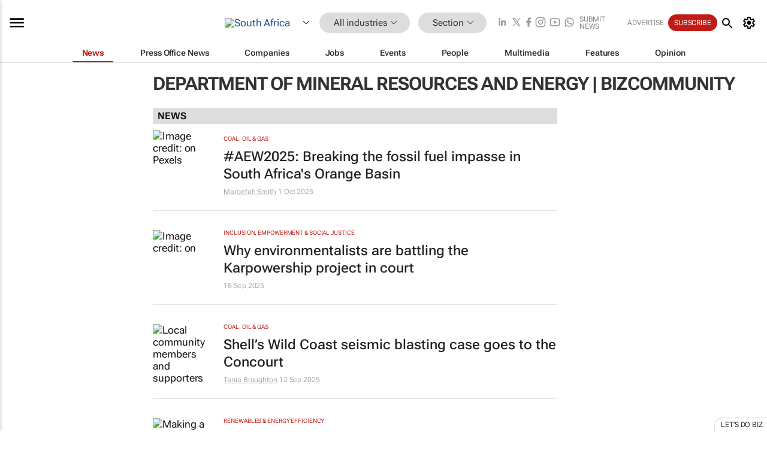

--- FILE ---
content_type: text/html; charset=utf-8
request_url: https://www.bizcommunity.com/Tag/Department+of+Mineral+Resources+and+Energy
body_size: 26132
content:
<!doctype html>
<html lang="en">
<head>
<script>var gaBP='';gaBP=(typeof bizPlatform!=='undefined')?bizPlatform():'';</script><script async src="https://www.googletagmanager.com/gtag/js?id=G-4M01RQ45QJ"></script><script>window.dataLayer = window.dataLayer || [];function gtag(){dataLayer.push(arguments);}gtag('js', new Date());gtag('config','G-4M01RQ45QJ',{'dimension1':'1','dimension2':'1','dimension3':'196','dimension4':'0','dimension5':'0','dimension6':'0','dimension7':'0','dimension8':gaBP});</script>
<!--AD: /23319312375/All-->
<title>Department  of  Mineral  Resources  and  Energy | Bizcommunity</title>
<link rel="canonical" href="https://www.bizcommunity.com/Tag/Department+of+Mineral+Resources+and+Energy">
<link rel="alternate" type="application/rss+xml" title="South Africa - All RSS Feed" href="https://www.bizcommunity.com/rss/196/1.html">
<meta name="title" content="">
<meta name="description"  content="Africa’s premier B2B news site across 18 industries. Your sector's news, opinions, research, events, jobs and companies.">
<meta name=keywords content="">
<meta http-equiv="Content-Language" content="en-us">
<meta http-equiv="content-type" content="text/html; charset=UTF-8">
<meta name="subject" content="Industry news">
<meta name="url"  content="https://www.bizcommunity.com/Tag/Department+of+Mineral+Resources+and+Energy">
<meta name="robots" content="index,follow">
<meta name="viewport" content="width=device-width, initial-scale=1">
<meta name="theme-color" content="#ffffff">
<meta property="og:title" content="">
<meta property="og:type" content="Website">
<meta property="og:description" content="Africa’s premier B2B news site across 18 industries. Your sector's news, opinions, research, events, jobs and companies." >
<meta property="og:site_name" content="Bizcommunity">
<meta property="og:url" content="https://www.bizcommunity.com/Tag/Department+of+Mineral+Resources+and+Energy">
<meta name="image" property="og:image" content="https://www.bizcommunity.com/res/img/biz_balls_250.png">
<meta property="og:image:secure_url" content="https://www.bizcommunity.com/res/img/biz_balls_250.png">
<meta property="og:image:alt" content="Africa’s premier B2B news site across 18 industries. Your sector's news, opinions, research, events, jobs and companies.">
<meta property="twitter:card" content="https://www.bizcommunity.com/res/img/biz_balls_250.png">
<meta name="twitter:card" content="summary_large_image"> 
<meta name="twitter:title" content=""> 
<meta name="twitter:url" content="https://www.bizcommunity.com/Tag/Department+of+Mineral+Resources+and+Energy"> 
<meta name="twitter:description" content="Africa’s premier B2B news site across 18 industries. Your sector's news, opinions, research, events, jobs and companies."> 
<meta name="twitter:image" content="https://www.bizcommunity.com/res/img/biz_balls_250.png"> 
<meta name="twitter:site" content="@Bizcommunity"> 
<meta name="twitter:creator" content=" @Bizcommunity"> 
<meta property="fb:app_id" content="144806878919221"> 
<link rel="preconnect" href="https://biz-file.com">
<link rel="preconnect" href="https://cdn.jsdelivr.net">
<link href="/res/css/public-desktop.css?s119e" rel=stylesheet>
<link href="/res/css/test-site-live.css?s23" rel=stylesheet><link rel="icon" href="/favicon.ico" sizes="any"><link rel="icon" href="/res/img/favicon/favicon.svg" type="image/svg+xml"><link rel="apple-touch-icon" sizes="180x180" href="/res/img/favicon/apple-touch-icon.png"><link rel="icon" type="image/png" sizes="32x32" href="/res/img/favicon/favicon-32x32.png"><link rel="icon" type="image/png" sizes="16x16" href="/res/img/favicon/favicon-16x16.png"><link rel="manifest" href="/manifest.json"><link rel="apple-touch-icon" href="/res/img/biz-balls-apple-touch.png"><link rel="apple-touch-startup-image" href="/res/img/ios-startup.png"><style>.site-header-placeholder {background: transparent !important;} 
.body-container {margin-top:0px !important;} 
.btn-search--toggle{display:none;}
.CB_i{height: initial}
.RM_box--trending {.RM_small-square-link {display: none}}
.elevated-container--narrow-padding > div{position:static !important}

.front-page-jobs-container content-group { 
margin-top:10px !important;
}

.front-page-latest-jobs {
margin-top:10px !important;
}
	@media screen and (max-width: 768px) {
				.body-new-design--header-only.body-myaccount-page .site-header-placeholder {
					height: 94px;
				}
			}
.kMyAccountTable tr th {color: #fff !important;}
.CTS_title a {font-size: 27px;}
.kLargeTable td {padding: 4px;border: 1px solid #ccc;}</style>
<style>
@font-face {font-family:'Roboto Flex';font-style:normal;font-weight:100 1000;font-stretch:100%;font-display:swap;src:url(/res/font/roboto-flex-v9-wght-xtra.woff2) format('woff2');}
@supports (-webkit-hyphens:none){@font-face {font-family:'Roboto Flex';font-style:normal;font-weight:100 1000;font-stretch:100%;font-display:swap;src:url(/res/font/roboto-flex-v9-wght-xtra-safari.woff2) format('woff2');}}
</style>
<script>
var RNS = RNS || (Math.floor(Math.random() * 0x7FFFFFFF)+1).toString();
var _locationId=196;
var _categoryId=1;
var _contentType=0;
var _contentId=0;
var _pageName='Tag';
var jsPageType=0;
var adPosition = '';
</script>
<script nomodule src="/res/js/head.es5.js?m49k"></script>
<script src="/res/js/head.js?m49k"></script>
<script async="async" src="https://securepubads.g.doubleclick.net/tag/js/gpt.js"></script>
<script>window.googletag = window.googletag || {};window.googletag.cmd = window.googletag.cmd || [];var googletag = window.googletag;var googletagads = googletagads || [];googletag.cmd.push(function() {googletag.pubads().enableSingleRequest();googletag.pubads().disableInitialLoad();googletag.pubads().addEventListener('slotRenderEnded', function(event) {updateDFPAdSlot(event.slot.getSlotElementId(), event.isEmpty);});googletag.enableServices();});</script>
<script  type="application/ld+json">
{
  "@context": "https://schema.org/",
  "@type": "WebSite",
  "name": "Bizcommunity.com",
  "url": "https://www.bizcommunity.com/",
  "potentialAction": {
    "@type": "SearchAction",
    "target":{
         "@type": "EntryPoint",
          "urlTemplate": "https://www.bizcommunity.com/Search.aspx?search_term_string={search_term_string}"
     },
    "query-input": "required name=search_term_string"
  }
}
</script>
</head>
<body class=" body-is-public-page body-has-industry-col body-page-type-0 body-new-design--header-only body-menu-home body-new-header-july" data-x="addScrollClasses:{'scrollDownClass':'body--scroll-down','scrollUpClass':'body--scroll-up'}">
<div class="site-header"><div class="SH-option"><div class="d-flex" style="align-items: center;justify-content: space-between"><div id="desktop-menuToggle-mainMenu" class="SHO-hamburger"><div class="hamburger  j-hamburger" id="j-hamburger" data-x="axH:{'fireOnlyOnce':true}" data-target="j-sideMenu" data-href="/Request/RenderSideMenuContent.aspx?si=j-sideMenu"><span class="icon"></span></div><div id="j-sideMenu" class="side-menu-content"><div class="d-flex justify-content-center align-items-center" style="height: 80vh;width: 100%;justify-content: center"><img src="/res/img/m-loading.gif" alt=""></div><div class="SMC-overlay" onclick="$('#j-sideMenu').toggleClass('side-menu-content--open');$('.j-hamburger').removeClass('is-active');"></div></div></div><div class="logo"><a href="/"><img class="logo-img" src="https://biz-file.com/res/img/logo.png" alt=""></a></div><a class="j-country-hover country-hover country-hover country-hover" data-x="pRID:{'on':'hover','delay':200,'transition':'none','position':'below','stretchToFitLinksWidth':false,'removeDelayIfPopupVisible':true}" data-target="jLR-Country-Popup-logo"
data-url="/Request/selectcountrypopup.aspx?" href="/SelectCountry.aspx?" data-option="show-images"><span class="kvertical-align"><img class="flag" src="https://biz-file.com/res/img/flag/21/196.gif" width="21" height="14" alt="South Africa"></span><span class="pagedropdown-icon-wrapper"><span class="mui-icon_expand-more-black"></span></span></a><div class="bread-crumb"><!---ksjlkds33--><a class="BC-i SM-i SM-i--industries-dropdown" data-x="pRID:{'on':'hoverOnly','delay':200,'transition':'none','position':'below','stretchToFitLinksWidth':false,'removeDelayIfPopupVisible':true}" data-target="j-ind-popup-ksjlkds33" data-url="/Request/SelectIndustryPopupDouble.aspx?ct=0&c=1&pcth=BCI-popup" href="/Articles/196/1.html"><span class="BCI-text"> All industries </span><span class="mui-icon_expand-more-black"></span></a><div id="j-ind-popup-ksjlkds33" class="BCI-popup j-escape-hide breadcrum-header" style="display:none"></div><span class="BC-nav mui-icon_arrow-forward-100"></span><a class="BC-i BC-i--section SM-i SM-i--industries-dropdown" data-x="pRID:{'on':'hoverOnly','delay':200,'transition':'none','position':'below','stretchToFitLinksWidth':false,'removeDelayIfPopupVisible':true}" data-target="j-cat-popup-ksjlkds33" href="/Articles/196/1.html" data-url="/Request/SelectCategory.aspx?l=196&c=1"><span class="BCI-text">Section </span><span class="mui-icon_expand-more-black"></span></a><div id="j-cat-popup-ksjlkds33" class="BCI-popup j-escape-hide breadcrum-header" style="display:none"></div></div><div class="search-section SHOR-search"><div id="j-search-box-8031de669047410fa4a8941d0306465e" class="search-form search-form--cntrl right-search-search-control search-form--collapsed"><form class="d-flex align-items-center" method="post" action="/Search.aspx?l=196&c=1"  onfocusin="$('body').addClass('search-active');" onfocusout="$('body').removeClass('search-active');"><input id="j-search-input-right-search" placeholder="Search" name="s" class="search-input" type="text" oninput="document.querySelector('#j-btn-clear-text-right-search').style.display = this.value ? 'block' : 'none';" required /><div class="right-controls"><button id="j-btn-clear-text-right-search" class="btn-clear-text" aria-label="Clear search" type="button" onclick="document.getElementById('j-search-input-right-search').value = ''; this.style.display = 'none'; document.getElementById('j-search-input-right-search').focus();"><span class="clear-search-icon"></span></button><div class="btn-advanced-options" title="Advanced options" aria-label="Advanced options" data-x="pRID:{ 'on': 'hover','position': 'belowleft','transition': 'none'}" data-target="jSearch-PopUp-right-search"><span id="advanced-options-text-right-search" class="advanced-options-text"></span><span class="advanced-options-icon"></span></div></div><button class="btn-search" aria-label="Search" role="button"><span class="search-icon"></span></button><button id="j-btn-search-toggle-8031de669047410fa4a8941d0306465e" class="btn-search btn-search--toggle" aria-label="toogle" role="button"><span class="search-icon"></span></button><input id="j-ctype-right-search" hidden type="text" name="ctype"></form><div id="j-search-overlay-8031de669047410fa4a8941d0306465e" class="search-overlay"></div></div><div id="jSearch-PopUp-right-search" style="display:none;"><div class="pop1-arrow"></div><div class="pop1"><ul class="pop1-ul"><li txt="All" rel="/Request/SuggestAll.aspx"><a href="#" class="PUI-text" onclick="$('#j-ctype-right-search').val(0);$('#advanced-options-text-right-search').text('');">All</a></li><li txt="Articles" rel="/Request/SuggestArticles.aspx?l=196&c=1"><a  class="PUI-text" href="#" onclick="$('#j-ctype-right-search').val(1);$('#advanced-options-text-right-search').text('Articles');">Articles</a></li><li txt="Companies" rel="/Request/SuggestCompany.aspx"><a class="PUI-text" href="#" onclick="$('#j-ctype-right-search').val(12);$('#advanced-options-text-right-search').text('Companies');">Companies</a></li><li txt="Events" rel="/Request/SuggestEvents.aspx?l=196"><a class="PUI-text" href="#" onclick="$('#j-ctype-right-search').val(7);$('#advanced-options-text-right-search').text('Events');">Events</a></li><li txt="Galleries" rel="/Request/SuggestGalleries.aspx?l=196"><a  class="PUI-text" href="#" onclick="$('#j-ctype-right-search').val(8);$('#advanced-options-text-right-search').text('Galleries');">Galleries</a></li><li txt="Jobs" rel="/Request/SuggestJobs.aspx"><a  class="PUI-text" href="#" onclick="$('#j-ctype-right-search').val(10);$('#advanced-options-text-right-search').text('Jobs');">Jobs</a></li><li txt="People" rel="/Request/SuggestPeople.aspx"><a  class="PUI-text" href="#" onclick="$('#j-ctype-right-search').val(3);$('#advanced-options-text-right-search').text('People');">People</a></li></ul></div></div><script>onReady(function () {if (!true){return}let searchContainer = document.getElementById('j-search-box-8031de669047410fa4a8941d0306465e');let toggleButton = document.getElementById('j-btn-search-toggle-8031de669047410fa4a8941d0306465e');let overlay = document.getElementById('j-search-overlay-8031de669047410fa4a8941d0306465e');
let body = document.body;
// When the toggle is clicked
// 1. Toggle the class on the search container to inclde the collapsed open class
// 2. Add event listeners for scroll and click outside to remove the open class
// 3. When the overlay is clicked, remove the open class
// 4. When clicked outside the search container, and scroll of scrollHeight  remove the open class
toggleButton.addEventListener('click', function (e) {
e.preventDefault();
searchContainer.classList.toggle('search-form--collapsed-open');
overlay.classList.toggle('search-overlay--open');
body.classList.toggle('right-search-search-control-active');
let scrolled = false;
let scrollHeight = 300;
// Function to handle clicks outside the .search element
function handleClickOutside(event) {
if (!searchContainer.contains(event.target)) {
RemoveClassRemoveListeners();
}
}
// Function to handle scroll beyond 300px
function handleScroll() {
if (window.scrollY > scrollHeight && !scrolled) {
scrolled = true;
RemoveClassRemoveListeners();
}
}
// Function to toggle the class and remove both event listeners
function RemoveClassRemoveListeners() {
searchContainer.classList.remove('search-form--collapsed-open');
overlay.classList.remove('search-overlay--open');
body.classList.remove('right-search-search-control-active');
// Remove event listeners
window.removeEventListener('scroll', handleScroll);
document.removeEventListener('click', handleClickOutside);
}
// Attach event listeners for scroll and click outside
window.addEventListener('scroll', handleScroll);
document.addEventListener('click', handleClickOutside);
});
overlay.addEventListener('click', function () {
searchContainer.classList.remove('search-form--collapsed-open');
overlay.classList.remove('search-overlay--open');
body.classList.remove('right-search-search-control-active');});});</script></div></div><div class="SHO-right d-flex items-center"><div class="social-media-links d-flex">
<a class="icon-link icon-link--linkedin" href="https://za.linkedin.com/company/bizcommunity" target="_blank" rel="noopener,nofollow,noindex" title="Bizcommunity linkedIn">
<span class="sb-linkedin-testsite"></span></a>
<a class="icon-link icon-link--x" href="https://www.bizcommunity.com/advertise/contactus" target="_blank" rel="noopener,nofollow,noindex" title="Bizcommunity x/twitter">
<span class="sb-x-testsite"></span></a>
<a class="icon-link icon-link--facebook" href="https://www.facebook.com/Bizcommunity" target="_blank" rel="noopener,nofollow,noindex" title="Bizcommunity facebook">
<span class="sb-facebook-testsite mr-n-4px ml-n-4px"></span></a>
<a class="icon-link icon-link--instagram" href="https://www.instagram.com/bizcommunity/" target="_blank" rel="noopener,nofollow,noindex" title="Bizcommunity instagram">
<span class="sb-instagram-testsite"></span></a>
<a class="icon-link icon-link--youtube" href="https://www.youtube.com/@bizcommunity" target="_blank" rel="noopener,nofollow,noindex" title="Bizcommunity youtube">
<span class="sb-youtube-testsite"></span></a>
<a class="icon-link icon-link--whatsapp" href="https://www.whatsapp.com/channel/0029Vacw0EY4SpkIG5yGPh2h" target="_blank" rel="noopener,nofollow,noindex" title="Bizcommunity whatsapp">
<span class="sb-whatsapp-testsite"></span></a>
</div>
<a class="SHOR-icon-link"
data-x="pRID:{'on':'hover', 'delay': 200, 'transition': 'none', 'tailClass': 'pop1-arrow', 'position': 'below','resizeWhenContentChanges':true, 'stretchToFitLinksWidth': false, 'removeDelayIfPopupVisible': true,'preventDefaultLink':true}"
data-target="jHL-socialMediaPages"
data-url="/Request/SelectSocialMediaSitesPopup.aspx" href="https://www.bizcommunity.com/advertise/contactus"><span class="CHSRIL-icon m-icon m-icon_share "></span></a><div class="SHOR-links d-flex items-center justify-center cdhdi"><a class="SHORL-i SHORL-i--extra-link" data-target="jSubmitBox-3" data-url="/Request/SelectSubmitPopup.aspx?ru=%2fTag%2fDepartment%2bof%2bMineral%2bResources%2band%2bEnergy" href="/SubmitNews.aspx?l=196&c=1">Submit news</a><a class="SHORL-i SHORL-i--extra-link"
href="https://www.bizcommunity.com/advertise?utm_source=bizcommunity&utm_medium=site&utm_campaign=topstrip">Advertise</a><a class="SHORL-i SHORL-i--cta" href="/Signup.aspx?l=196&c=1&ss=siteHeader">Subscribe</a><a class="SHORL-i SHORL-i--my-account  j-myaccount-hover d-flex" data-url="/Request/SelectMyAccountPopup.aspx?ru=%2fTag%2fDepartment%2bof%2bMineral%2bResources%2band%2bEnergy" href="/MyAccount/Home.aspx" data-target="jMyAccountBox" href="/MyAccount/Home.aspx" aria-label="MyAccount"><span class="sm-myaccount-text">My Account</span><span class="icon mui-icon_cog j-myaccount-icon"></span></a></div><div class="SHO-controls--mobile"><ul class="sm-ul"><li class="search-toggle" onclick="$('.search-form').toggleClass('search-form--open-for-mobile');$('.SH-mobile-strip').toggleClass('d-none');$('.site-header').toggleClass('site-header--has-mobile-search');"></li><li class="ts-m-tool"><a class="sm-a sm-a--small-margin j-myaccount-hover" data-url="/Request/SelectMyAccountPopup.aspx?ru=%2fTag%2fDepartment%2bof%2bMineral%2bResources%2band%2bEnergy" href="/MyAccount/Home.aspx" data-target="jMyAccountBox" href="/MyAccount/Home.aspx" aria-label="MyAccount"><span class="sm-myaccount-text"></span><span id="" class="icon mui-icon_cog j-myaccount-icon"></span></a></li></ul></div></div></div><div class="SH-top-strip"><div class="SHTS-menus d-flex"><div class="SHTS-middle d-flex"><div class="SHTSM-menu"><div class="site-menu d-flex"><div class="SM-items d-flex"><a class="SM-i SM-i--dropdown SM-i--current SM-i-News "
href="/AllIndustries/1.html"  data-target="j-mi-News"><span class="SM-i-text d-flex items-center justify-between">News</span></a><a class="SM-i SM-i--dropdown SM-i-PressOffice "
href="/CompanyNews/196/1.html"  data-target="j-mi-PressOffice"><span class="SM-i-text d-flex items-center justify-between">Press Office News</span></a><a class="SM-i SM-i--dropdown SM-i-Companies "
href="/Companies/196/1.html"  data-target="j-mi-Companies"><span class="SM-i-text d-flex items-center justify-between">Companies</span></a><a class="SM-i SM-i--dropdown SM-i-Jobs "
href="/JobIndustries.aspx?l=196&c=1"  data-target="j-mi-Jobs"><span class="SM-i-text d-flex items-center justify-between">Jobs</span></a><a class="SM-i SM-i--dropdown SM-i-Events "
href="/Events/196/1.html"  data-target="j-mi-Events"><span class="SM-i-text d-flex items-center justify-between">Events</span></a><a class="SM-i SM-i--dropdown SM-i-People "
href="/People/196/1.html"  data-target="j-mi-People"><span class="SM-i-text d-flex items-center justify-between">People</span></a><a class="SM-i SM-i--dropdown SM-i-Multimedia "
href="/Multimedia/196/1.html"  data-target="j-mi-Multimedia"><span class="SM-i-text d-flex items-center justify-between">Multimedia</span></a><a class="SM-i SM-i--dropdown SM-i-SpecialSections "
href="https://www.bizcommunity.com/advertise/sponsorship-content"  data-target="j-mi-SpecialSections"><span class="SM-i-text d-flex items-center justify-between">Features</span></a><a class="SM-i SM-i--dropdown SM-i-Contributors "
href="/ContributorArticles/196/1.html"  data-target="j-mi-Contributors"><span class="SM-i-text d-flex items-center justify-between">Opinion</span></a><div class="SM-items--block"><a class="SM-i"
href="https://www.bizcommunity.com/advertise?utm_source=bizcommunity&utm_medium=site&utm_campaign=topstrip"><span class="SM-i-text d-flex items-center justify-between">Advertise</span></a><a class="SM-i j-myaccount-hover" data-target="jSubmitBox-2" data-url="/Request/SelectSubmitPopup.aspx?ru=%2fTag%2fDepartment%2bof%2bMineral%2bResources%2band%2bEnergy" href="/SubmitNews.aspx?l=196&c=1"><span class="SM-i-text d-flex items-center justify-between">Submit news</span></a><div class="myaccount-popup shadow-2" id="jSubmitBox-2" style="display:none;width:fit-content;" data-track="top strip my account pop up"></div></div></div><div id="j-mi-News" class="mm-popup" style="display:none;"><div class="pop1 clear-before-after"><ul class="pop1-col pop1-ul"><li><a class="PUI-text" href="/AllIndustries/1.html">News</a></li><li><a class="PUI-text" href="/CompanyNews/196/1.html">Company news</a></li><li><a class="PUI-text" href="/InBriefs/196/1.html">In briefs</a></li><li><a class="PUI-text" href="/PeopleNews/196/1.html">New appointments</a></li><li><a class="PUI-text" href="/Accounts/196/1.html">New business</a></li><li><a class="PUI-text" href="/NewsletterList.aspx">Newsletters</a></li><li><a class="PUI-text" href="/MostReadArticles/196/1.html">Most read articles</a></li><li><a class="PUI-text" href="/MySavedContent.aspx?id=0&ct=1">Saved content</a></li></ul><div class="pop1-col pop1-right"><a class="kSubmitButton kRound" href="/SubmitNews.aspx?l=196&c=1" title="Submit news" rel="noindex">Submit news</a></div></div></div><div id="j-mi-PressOffice" class="mm-popup" style="display:none;"><div class="pop1 clear-before-after"><ul class="pop1-col pop1-ul"><li><a class="PUI-text" href="/CompanyNews/196/1.html">Press Office news</a></li><li><a class="PUI-text" href="/PressOffices/196/1.html">Press Offices</a></li><li><a class="PUI-text" href="/advertise/bizoffice?utm_source=bizcommunity&utm_medium=site&utm_campaign=link-topMenu">Press Office info</a></li><li><a class="PUI-text" href="/MyAccount/Companies.aspx">My Press Office</a></li></ul><div class="pop1-col pop1-right"><a class="kSubmitButton kRound" href="/SubmitNews.aspx?l=196&c=1" title="Publish your news on Biz" rel="noindex">Publish your news on Biz</a></div></div></div><div id="j-mi-Companies" class="mm-popup" style="display:none;"><div class="pop1 clear-before-after"><ul class="pop1-col pop1-ul"><li><a class="PUI-text" href="/Companies/196/1.html">Companies</a></li><li><a class="PUI-text" href="/CompanyNews/196/1.html">Company news</a></li><li><a class="PUI-text" href="/PressOfficeList.aspx">Press Office Newsrooms</a></li><li><a class="PUI-text" href="/MyAccount/Companies.aspx">My company</a></li><li><a class="PUI-text" href="/MySavedCompanies.aspx">My saved companies</a></li></ul><div class="pop1-col pop1-right"><a class="kSubmitButton kRound" href="/ListCompany.aspx?l=196&c=1" title="Get a Biz listing" rel="noindex">Get a Biz listing</a><a class="kSubmitButton kRound" href="/SubmitNews.aspx?l=196&c=1" title="Publish your news on Biz" rel="noindex">Publish your news on Biz</a></div></div></div><div id="j-mi-Jobs" class="mm-popup" style="display:none;"><div class="pop1 clear-before-after"><ul class="pop1-col pop1-ul"><li><a class="PUI-text" href="/JobIndustries.aspx?l=196&c=1">Jobs offered</a></li><li><a class="PUI-text" href="/JobsWanted.aspx?l=196&c=1&ct=11">Jobs wanted</a></li><li><a class="PUI-text" href="/MySavedJobs.aspx">My saved jobs</a></li><li><a class="PUI-text" href="/MyAccount/CVView.aspx">My CV</a></li><li><a class="PUI-text" href="/Recruiters/196/1.html">Recruiters</a></li><li><a class="PUI-text" href="/CompaniesRecruiting/196/1.html">Companies recruiting</a></li><li><a class="PUI-text" href="/PostJobOffered.aspx?">Post your job ad</a></li><li><a class="PUI-text" href="/MyAccount/Jobs.aspx">Recruitment login</a></li></ul><div class="pop1-col pop1-right"><a class="kSubmitButton kRound" href="/PostJob.aspx" title="Post a job" rel="noindex">Post a job</a></div></div></div><div id="j-mi-Events" class="mm-popup" style="display:none;"><div class="pop1 clear-before-after"><ul class="pop1-col pop1-ul"><li><a class="PUI-text" href="/Events/196/1/cst-3.html">Industry events</a></li><li><a class="PUI-text" href="/Events/196/1/cst-4.html">Workshops</a></li><li><a class="PUI-text" href="/Events/196/1/cst-106.html">Other</a></li><li><a class="PUI-text" href="/Calendar/196/1.html">Calendar</a></li></ul><div class="pop1-col pop1-right"><a class="kSubmitButton kRound" href="/SubmitEvent.aspx" title="Submit event" rel="noindex">Submit event</a></div></div></div><div id="j-mi-People" class="mm-popup" style="display:none;"><div class="pop1 clear-before-after"><ul class="pop1-col pop1-ul"><li><a class="PUI-text" href="/People/196/1.html">Find people</a></li><li><a class="PUI-text" href="/EditProfile.aspx">Edit my profile</a></li></ul><div class="pop1-col pop1-right"></div></div></div><div id="j-mi-Multimedia" class="mm-popup" style="display:none;"><div class="pop1 clear-before-after"><ul class="pop1-col pop1-ul"><li><a class="PUI-text" href="/Videos/196/1.html">Videos</a></li><li><a class="PUI-text" href="/Audios/196/1.html">Audios</a></li><li><a class="PUI-text" href="/Galleries/196/1.html">Galleries</a></li><li><a class="PUI-text" href="/Multimedia/196/589.html">BizTakeouts</a></li></ul><div class="pop1-col pop1-right"><a class="kSubmitButton kRound" href="/MyAccount/SubmitMultimediaAd.aspx" title="Submit your media" rel="noindex">Submit your media</a></div></div></div><!-- These sub menus are loaded at run time, Check the method that creates the cRenderMenuItem menu list --><div id="j-mi-SpecialSections" class="mm-popup" style="display:none;"><div class="pop1 clear-before-after"><ul class="pop1-col pop1-ul"><li><a class="PUI-text" href="/BizTrends">BizTrends</a></li><li><a class="PUI-text" href="/Pendoring">Pendoring</a></li><li><a class="PUI-text" href="/EffieAwards">Effie Awards</a></li><li><a class="PUI-text" href="/BizTrendsTV">BizTrendsTV</a></li><li><a class="PUI-text" href="/NedbankIMC">IMC Conference</a></li><li><a class="PUI-text" href="/OrchidsandOnions">Orchids and Onions</a></li><li><a class="PUI-text" href="/TheLeadCreative">The Lead Creative</a></li><li><a class="PUI-text" href="/LoeriesCreativeWeek">Loeries Creative Week</a></li><li><a class="PUI-text" href="/SpecialSections.aspx">More Sections</a></li></ul><div class="pop1-col pop1-right"><a class="kSubmitButton kRound" href="https://www.bizcommunity.com/advertise/sponsorship-content" title="Features calendar" rel="noindex">Features calendar</a></div></div></div><div id="j-mi-Contributors" class="mm-popup" style="display:none;"><div class="pop1 clear-before-after"><ul class="pop1-col pop1-ul"><li><a class="PUI-text" href="/ContributorArticles/196/1.html">Articles</a></li></ul><div class="pop1-col pop1-right"><a class="kSubmitButton kRound" href="/SubmitNews.aspx?l=196&c=1" title="Contribute" rel="noindex">Contribute</a></div></div></div></div><div id="j-industryDropDown-site-menu" class="industryDropDown" style="display:none;min-width: 200px"></div></div></div></div></div><div class="SHTS-search-section SH-toggle-search-section"><div class="SHSS-search-box"><div id="j-search-box-0b82c2cab23b40a1848101da46a97180" class="search-form search-form--cntrl header-search-search-control "><form class="d-flex align-items-center" method="post" action="/Search.aspx?l=196&c=1"  onfocusin="$('body').addClass('search-active');" onfocusout="$('body').removeClass('search-active');"><input id="j-search-input-header-search" placeholder="Search" name="s" class="search-input" type="text" oninput="document.querySelector('#j-btn-clear-text-header-search').style.display = this.value ? 'block' : 'none';" required /><div class="right-controls"><button id="j-btn-clear-text-header-search" class="btn-clear-text" aria-label="Clear search" type="button" onclick="document.getElementById('j-search-input-header-search').value = ''; this.style.display = 'none'; document.getElementById('j-search-input-header-search').focus();"><span class="clear-search-icon"></span></button><div class="btn-advanced-options" title="Advanced options" aria-label="Advanced options" data-x="pRID:{ 'on': 'hover','position': 'belowleft','transition': 'none'}" data-target="jSearch-PopUp-header-search"><span id="advanced-options-text-header-search" class="advanced-options-text"></span><span class="advanced-options-icon"></span></div></div><button class="btn-search" aria-label="Search" role="button"><span class="search-icon"></span></button><button id="j-btn-search-toggle-0b82c2cab23b40a1848101da46a97180" class="btn-search btn-search--toggle" aria-label="toogle" role="button"><span class="search-icon"></span></button><input id="j-ctype-header-search" hidden type="text" name="ctype"></form><div id="j-search-overlay-0b82c2cab23b40a1848101da46a97180" class="search-overlay"></div></div><div id="jSearch-PopUp-header-search" style="display:none;"><div class="pop1-arrow"></div><div class="pop1"><ul class="pop1-ul"><li txt="All" rel="/Request/SuggestAll.aspx"><a href="#" class="PUI-text" onclick="$('#j-ctype-header-search').val(0);$('#advanced-options-text-header-search').text('');">All</a></li><li txt="Articles" rel="/Request/SuggestArticles.aspx?l=196&c=1"><a  class="PUI-text" href="#" onclick="$('#j-ctype-header-search').val(1);$('#advanced-options-text-header-search').text('Articles');">Articles</a></li><li txt="Companies" rel="/Request/SuggestCompany.aspx"><a class="PUI-text" href="#" onclick="$('#j-ctype-header-search').val(12);$('#advanced-options-text-header-search').text('Companies');">Companies</a></li><li txt="Events" rel="/Request/SuggestEvents.aspx?l=196"><a class="PUI-text" href="#" onclick="$('#j-ctype-header-search').val(7);$('#advanced-options-text-header-search').text('Events');">Events</a></li><li txt="Galleries" rel="/Request/SuggestGalleries.aspx?l=196"><a  class="PUI-text" href="#" onclick="$('#j-ctype-header-search').val(8);$('#advanced-options-text-header-search').text('Galleries');">Galleries</a></li><li txt="Jobs" rel="/Request/SuggestJobs.aspx"><a  class="PUI-text" href="#" onclick="$('#j-ctype-header-search').val(10);$('#advanced-options-text-header-search').text('Jobs');">Jobs</a></li><li txt="People" rel="/Request/SuggestPeople.aspx"><a  class="PUI-text" href="#" onclick="$('#j-ctype-header-search').val(3);$('#advanced-options-text-header-search').text('People');">People</a></li></ul></div></div><script>onReady(function () {if (!false){return}let searchContainer = document.getElementById('j-search-box-0b82c2cab23b40a1848101da46a97180');let toggleButton = document.getElementById('j-btn-search-toggle-0b82c2cab23b40a1848101da46a97180');let overlay = document.getElementById('j-search-overlay-0b82c2cab23b40a1848101da46a97180');
let body = document.body;
// When the toggle is clicked
// 1. Toggle the class on the search container to inclde the collapsed open class
// 2. Add event listeners for scroll and click outside to remove the open class
// 3. When the overlay is clicked, remove the open class
// 4. When clicked outside the search container, and scroll of scrollHeight  remove the open class
toggleButton.addEventListener('click', function (e) {
e.preventDefault();
searchContainer.classList.toggle('search-form--collapsed-open');
overlay.classList.toggle('search-overlay--open');
body.classList.toggle('header-search-search-control-active');
let scrolled = false;
let scrollHeight = 300;
// Function to handle clicks outside the .search element
function handleClickOutside(event) {
if (!searchContainer.contains(event.target)) {
RemoveClassRemoveListeners();
}
}
// Function to handle scroll beyond 300px
function handleScroll() {
if (window.scrollY > scrollHeight && !scrolled) {
scrolled = true;
RemoveClassRemoveListeners();
}
}
// Function to toggle the class and remove both event listeners
function RemoveClassRemoveListeners() {
searchContainer.classList.remove('search-form--collapsed-open');
overlay.classList.remove('search-overlay--open');
body.classList.remove('header-search-search-control-active');
// Remove event listeners
window.removeEventListener('scroll', handleScroll);
document.removeEventListener('click', handleClickOutside);
}
// Attach event listeners for scroll and click outside
window.addEventListener('scroll', handleScroll);
document.addEventListener('click', handleClickOutside);
});
overlay.addEventListener('click', function () {
searchContainer.classList.remove('search-form--collapsed-open');
overlay.classList.remove('search-overlay--open');
body.classList.remove('header-search-search-control-active');});});</script></div></div><div class="SH-mobile-strip d-mobile-only"><div id="j-mobile-subheader-wrapper" class="mobile-subheader-wrapper"><nav class="mobile-subheader"><ul id="j-menu-horizontal-scroll" class="menu-horizontal-scroll"><li><a href="/Allindustries">Home</a></li><li><a href="/196/0.html"></a></li><li class="" ><a href="/MarketingMedia">Marketing &amp; Media</a></li><li class="" ><a href="/Agriculture">Agriculture</a></li><li class="" ><a href="/Automotive">Automotive</a></li><li class="" ><a href="/Construction">Construction &amp; Engineering</a></li><li class="" ><a href="/Education">Education</a></li><li class="" ><a href="/Energy">Energy &amp; Mining</a></li><li class="" ><a href="/Entrepreneurship">Entrepreneurship</a></li><li class="" ><a href="/ESG-Sustainability">ESG &amp; Sustainability</a></li><li class="" ><a href="/Finance">Finance</a></li><li class="" ><a href="/Healthcare">Healthcare</a></li><li class="" ><a href="/HR">HR &amp; Management</a></li><li class="" ><a href="/IT">ICT</a></li><li class="" ><a href="/Legal">Legal</a></li><li class="" ><a href="/Lifestyle">Lifestyle</a></li><li class="" ><a href="/Logistics">Logistics &amp; Transport</a></li><li class="" ><a href="/Manufacturing">Manufacturing</a></li><li class="" ><a href="/Property">Property</a></li><li class="" ><a href="/Retail">Retail</a></li><li class="" ><a href="/Tourism">Tourism &amp; Travel</a></li><li ><a href="/Articles//1/11/g-1.html">International</a></li><li><a style="text-transform:uppercase" href="/SubmitNews.aspx">Submit news</a></li></ul></nav></div></div></div></div>
<div id="j-site-header-placeholder" class="site-header-placeholder"></div>
<div id="jLR-Country-Popup-logo" style="display:none; min-width: 200px;"></div>
<div id="jLR-Country-Popup" style="display:none; min-width: 200px;"></div>
<div class="myaccount-popup shadow-2" id="jMyAccountBox" style="display:none;width:fit-content;width:150px" data-track="top strip my account pop up"></div>
<!-- Hidden div element -->
<div id="jHL-socialMediaPages" style="display:none"></div>
<div id="j-mobilebottomtoolbar" class="mbt d-mobile-only"><div id="j-mobilebottomtoolbar-industries" class="mbt-industries"><div class="mbt-menuitem mbt-menuitem_industries "><a href="/Agriculture">Agriculture</a></div><div class="mbt-menuitem mbt-menuitem_industries "><a href="/Automotive">Automotive</a></div><div class="mbt-menuitem mbt-menuitem_industries "><a href="/Construction">Construction &amp; Engineering</a></div><div class="mbt-menuitem mbt-menuitem_industries "><a href="/Education">Education</a></div><div class="mbt-menuitem mbt-menuitem_industries "><a href="/Energy">Energy &amp; Mining</a></div><div class="mbt-menuitem mbt-menuitem_industries "><a href="/Entrepreneurship">Entrepreneurship</a></div><div class="mbt-menuitem mbt-menuitem_industries "><a href="/ESG-Sustainability">ESG &amp; Sustainability</a></div><div class="mbt-menuitem mbt-menuitem_industries "><a href="/Finance">Finance</a></div><div class="mbt-menuitem mbt-menuitem_industries "><a href="/Healthcare">Healthcare</a></div><div class="mbt-menuitem mbt-menuitem_industries "><a href="/HR">HR &amp; Management</a></div><div class="mbt-menuitem mbt-menuitem_industries "><a href="/IT">ICT</a></div><div class="mbt-menuitem mbt-menuitem_industries "><a href="/Legal">Legal</a></div><div class="mbt-menuitem mbt-menuitem_industries "><a href="/Lifestyle">Lifestyle</a></div><div class="mbt-menuitem mbt-menuitem_industries "><a href="/Logistics">Logistics &amp; Transport</a></div><div class="mbt-menuitem mbt-menuitem_industries "><a href="/Manufacturing">Manufacturing</a></div><div class="mbt-menuitem mbt-menuitem_industries "><a href="/MarketingMedia">Marketing &amp; Media</a></div><div class="mbt-menuitem mbt-menuitem_industries "><a href="/Property">Property</a></div><div class="mbt-menuitem mbt-menuitem_industries "><a href="/Retail">Retail</a></div><div class="mbt-menuitem mbt-menuitem_industries "><a href="/Tourism">Tourism &amp; Travel</a></div></div><div class="mbt-scroll d-flex"><a href="/AllIndustries" class="MBTS-link"><div class="MBTSL-icon-container "><span class="icon mui-icon_home"></span></div><p class="MBTSL-caption">News</p></a><a id="j-industriesmenu" href="#" class="MBTS-link "><div class="MBTSL-icon-container "><span class="icon mui-icon_app"></span></div><p class="MBTSL-caption">Industries</p></a><a href="/Companies/196/1.html" class="MBTS-link"><div class="MBTSL-icon-container "><span class="icon mui-icon_company"></span></div><p class="MBTSL-caption">Companies</p></a><a href="/JobIndustries.aspx?l=196&c=1" class="MBTS-link"><div class="MBTSL-icon-container "><span class="icon mui-icon_work"></span></div><p class="MBTSL-caption">Jobs</p></a><a href="/Events/196/1.html" class="MBTS-link"><div class="MBTSL-icon-container "><span class="icon mui-icon_calender"></span></div><p class="MBTSL-caption">Events</p></a><a href="/People/196/1.html" class="MBTS-link"><div class="MBTSL-icon-container "><span class="icon mui-icon_groups"></span></div><p class="MBTSL-caption">People</p></a><a href="/Videos/196/1.html" class="MBTS-link"><div class="MBTSL-icon-container "><span class="icon mui-icon_play"></span></div><p class="MBTSL-caption">Video</p></a><a href="/Audios/196/1.html" class="MBTS-link"><div class="MBTSL-icon-container "><span class="icon mui-icon_sound"></span></div><p class="MBTSL-caption">Audio</p></a><a href="/Galleries/196/1.html" class="MBTS-link"><div class="MBTSL-icon-container "><span class="icon mui-icon_gallaries"></span></div><p class="MBTSL-caption">Galleries</p></a><a href="/MyAccount/SubmitArticle.aspx" class="MBTS-link"><div class="MBTSL-icon-container "><span class="icon mui-icon_post-ad"></span></div><p class="MBTSL-caption">Submit content</p></a><a href="/MyAccount/Home.aspx" class="MBTS-link"><div class="MBTSL-icon-container  MBTSL-icon-container--current "><span class="icon mui-icon_person"></span></div><p class="MBTSL-caption">My Account</p></a><a href="https://www.bizcommunity.com/advertise" class="MBTS-link"><div class="MBTSL-icon-container "><span class="icon mui-icon_brand-awareness"></span></div><p class="MBTSL-caption">Advertise with us</p></a></div></div>

<div  class="body-container body-center " >

<!--AD leaderboard-top -->
<div id='div-gpt-ad-f8e9b0ae-daa8-4b43-b1da-16b5d562658e-639048685202519626' class='j-adslot jxa bizad ad-leaderboard-top d-desktop-only ' style='width:970px;height:90px;' data-width='970' data-height='90' data-adtype='leaderboard-top' data-adunit='/23319312375/All' data-tname='pos' data-tvalue='leaderboard-top' data-visible data-platform='2' data-adwidthlimit='0'></div>

<div class="subheader"><div class="subheader-top  d-desktop-only"><div class="col1"><h2 id="page-heading" class="pageheading ">Department  of  Mineral  Resources  and  Energy | Bizcommunity <span></span></h2></div></div></div><style>li.mm-current a.mm-a {border-top: none;}</style><div id="main-tag-196-1-0-0" class="j-main main has-right-margin"><div class="right-margin"></div><div id="j-mid-col" class="mid-col"><div id="j-bottom-slideIn" class="bottom-slideIn bottom-slideIn--animation" style="display:none">
<div id="j-BS_content" class="BS_content d-flex">
<p class="BS_caption">Subscribe to daily business and company news across 19 industries</p>
<form id="j-BS-form" class="BS_form" action="/Signup.aspx?l=196&c=1&ss=bottombar" method="post" onSubmit="formSubmit()"><input name="ea" placeholder="Your email address" class="BS_input" type="email" required><button class="BS_submit-btn" type="submit" href="/Signup.aspx?ss=bottomSlidein&l=196&c=1&ss=bottombar" >SUBSCRIBE</button><div style="clear:both;"></div></form><a id="BS_close-btn" class="BS_close-button" data-x="closeBtn:{'divIdToUnhide':'j-bottom-slideIn','functionOnRemove':'closeBottomSlideIn','cookieName':'sbbc'}" href="#"  aria-label="Close">&times;</a></div></div><script>function formSubmit(){set_cookie('sbbc', "1");setTimeout(function(){$('#j-bottom-slideIn').fadeOut()}, 1000);}//e.preventDefault();//$.ajax({//    url: '/Request/EmailSubscribe.aspx?l=196&c=1&ss=BottomSlidein',
//    type: 'post',
//    data:$('#j-bottom-slideIn').serialize(),
//    success:function(){
//        $('#j-BS_content').html('<p class=\'BS_caption BS_caption--final-msg\'>Thank you for subscribing</p>')
//        //Set cookie to offf
//        setTimeout(()=>$('#j-bottom-slideIn').fadeOut(),3000);
//    }
//});
</script>
<div class="search-section  "><h2>News</h2><div class="kBrowseDiv j-next-click-browse" data-x="addLinkCookie:{'nextNavTopic':'Department  of  Mineral  Resources  and  Energy','showMessage':true}"  data-next-click-message="Department  of  Mineral  Resources  and  Energy"  ><article class="CB_i "  itemscope itemtype="http://schema.org/Article"><div class="CBI_image" itemprop="image"><img src="https://biz-file.com/c/2510/789484-120x120.jpg?5" data-src="https://biz-file.com/c/2510/789484-120x120.jpg?5" class="lazyload" width="120"  height="120"  alt="Image credit:  on Pexels" id="" loading="lazy"></div><div class="CBI_body"><span class="CBI_title-category">Coal, Oil & Gas</span><h5 class="CBI_title" itemprop="headline"><a href="/article/breaking-the-fossil-fuel-impasse-in-south-africa-orange-basin-409289a" >#AEW2025: Breaking the fossil fuel impasse in South Africa's Orange Basin</a></h5><div class="content-item_attrib"><a class="jxPHOH" href="/Profile/MaroefahSmith">Maroefah Smith</a> <span>1&nbsp;Oct&nbsp;2025</span><div class="CBIA-icons"><a class="m-icon m-icon_share jxTip d-desktop-only" data-target="j-sharePopup" data-x="mobileShare:{'on':'hover','delay':0,'position':'below','transition':'none','showLoading':true}" data-url="/ContentShare.aspx?ct=1&ci=0&ajax=1" data-title="" data-url-share="https://www.bizcommunity.com//article/breaking-the-fossil-fuel-impasse-in-south-africa-orange-basin-409289a" href="/ContentShare.aspx?ct=1&ci=0" target="_blank" aria-label="shareIcon"></a></div></div></div></article><article class="CB_i "  itemscope itemtype="http://schema.org/Article"><div class="CBI_image" itemprop="image"><img src="https://biz-file.com/c/2509/787842-120x120.jpg?5" data-src="https://biz-file.com/c/2509/787842-120x120.jpg?5" class="lazyload" width="120"  height="120"  alt="Image credit:  on" id="" loading="lazy"></div><div class="CBI_body"><span class="CBI_title-category">Inclusion, Empowerment & Social Justice</span><h5 class="CBI_title" itemprop="headline"><a href="/article/why-environmentalists-are-battling-the-karpowership-project-in-court-065955a" >Why environmentalists are battling the Karpowership project in court</a></h5><div class="content-item_attrib"><span>16&nbsp;Sep&nbsp;2025</span><div class="CBIA-icons"><a class="m-icon m-icon_share jxTip d-desktop-only" data-target="j-sharePopup" data-x="mobileShare:{'on':'hover','delay':0,'position':'below','transition':'none','showLoading':true}" data-url="/ContentShare.aspx?ct=1&ci=0&ajax=1" data-title="" data-url-share="https://www.bizcommunity.com//article/why-environmentalists-are-battling-the-karpowership-project-in-court-065955a" href="/ContentShare.aspx?ct=1&ci=0" target="_blank" aria-label="shareIcon"></a></div></div></div></article><article class="CB_i "  itemscope itemtype="http://schema.org/Article"><div class="CBI_image" itemprop="image"><img src="https://biz-file.com/c/2509/787473-120x120.jpg?5" data-src="https://biz-file.com/c/2509/787473-120x120.jpg?5" class="lazyload" width="120"  height="120"  alt="Local community members and supporters of Sustaining the Wild Coast and Greenpeace celebrating an early court victory against Shell in Makhanda in September 2022. Archive photo: Lucas Nowicki" id="" loading="lazy"></div><div class="CBI_body"><span class="CBI_title-category">Coal, Oil & Gas</span><h5 class="CBI_title" itemprop="headline"><a href="/article/shells-wild-coast-seismic-blasting-case-goes-to-the-concourt-287977a" >Shell&#x2019;s Wild Coast seismic blasting case goes to the Concourt</a></h5><div class="content-item_attrib"><a  href="/Search.aspx?l=196&c=0&s=Tania Broughton">Tania Broughton</a> <span>12&nbsp;Sep&nbsp;2025</span><div class="CBIA-icons"><a class="m-icon m-icon_share jxTip d-desktop-only" data-target="j-sharePopup" data-x="mobileShare:{'on':'hover','delay':0,'position':'below','transition':'none','showLoading':true}" data-url="/ContentShare.aspx?ct=1&ci=0&ajax=1" data-title="" data-url-share="https://www.bizcommunity.com//article/shells-wild-coast-seismic-blasting-case-goes-to-the-concourt-287977a" href="/ContentShare.aspx?ct=1&ci=0" target="_blank" aria-label="shareIcon"></a></div></div></div></article><article class="CB_i "  itemscope itemtype="http://schema.org/Article"><div class="CBI_image" itemprop="image"><img src="https://biz-file.com/c/2509/786444.jpg" data-src="https://biz-file.com/c/2509/786444.jpg" class="lazyload" width="120"  height="120"  alt="Making a lasting impact: Women in energy" id="" loading="lazy"></div><div class="CBI_body"><span class="CBI_title-category">Renewables & Energy Efficiency</span><h5 class="CBI_title" itemprop="headline"><a href="/article/making-a-lasting-impact-women-in-energy-621931a" >Making a lasting impact: Women in energy</a></h5><div class="content-item_attrib"><a  href="/Search.aspx?l=196&c=0&s=Forbes Padayachee, CEO of Yellow Door Energy (YDE)">Forbes Padayachee, CEO of Yellow Door Energy (YDE), Issued by <a class="jxPHOH" href="/PressOffice/YellowDoorEnergy">Yellow Door Energy</a></a> <span>4&nbsp;Sep&nbsp;2025</span><div class="CBIA-icons"><a class="m-icon m-icon_share jxTip d-desktop-only" data-target="j-sharePopup" data-x="mobileShare:{'on':'hover','delay':0,'position':'below','transition':'none','showLoading':true}" data-url="/ContentShare.aspx?ct=1&ci=0&ajax=1" data-title="" data-url-share="https://www.bizcommunity.com//article/making-a-lasting-impact-women-in-energy-621931a" href="/ContentShare.aspx?ct=1&ci=0" target="_blank" aria-label="shareIcon"></a></div></div></div></article><article class="CB_i "  itemscope itemtype="http://schema.org/Article"><div class="CBI_image" itemprop="image"><img src="https://biz-file.com/c/2507/780383-120x120.jpg?5" data-src="https://biz-file.com/c/2507/780383-120x120.jpg?5" class="lazyload" width="120"  height="120"  alt="Image credit: Kindel Media on Pexels" id="" loading="lazy"></div><div class="CBI_body"><span class="CBI_title-category">Renewables & Energy Efficiency</span><h5 class="CBI_title" itemprop="headline"><a href="/article/the-future-of-fuel-retail-in-sa-nevs-and-solar-panels-145656a" >The future of fuel retail in SA: NEVs and solar panels</a></h5><div class="content-item_attrib"><a  href="/Search.aspx?l=196&c=0&s=Karen Keylock">Karen Keylock</a> <span>18&nbsp;Jul&nbsp;2025</span><div class="CBIA-icons"><a class="m-icon m-icon_share jxTip d-desktop-only" data-target="j-sharePopup" data-x="mobileShare:{'on':'hover','delay':0,'position':'below','transition':'none','showLoading':true}" data-url="/ContentShare.aspx?ct=1&ci=0&ajax=1" data-title="" data-url-share="https://www.bizcommunity.com//article/the-future-of-fuel-retail-in-sa-nevs-and-solar-panels-145656a" href="/ContentShare.aspx?ct=1&ci=0" target="_blank" aria-label="shareIcon"></a></div></div></div></article><article class="CB_i "  itemscope itemtype="http://schema.org/Article"><div class="CBI_image" itemprop="image"><img src="https://biz-file.com/c/2506/774981.jpg" data-src="https://biz-file.com/c/2506/774981.jpg" class="lazyload" width="120"  height="120"  alt="Fuel price update still pending as June adjustment date nears" id="" loading="lazy"></div><div class="CBI_body"><span class="CBI_title-category">Fuel & Energy</span><h5 class="CBI_title" itemprop="headline"><a href="/article/fuel-price-update-still-pending-as-june-adjustment-date-nears-471779a" >Fuel price update still pending as June adjustment date nears</a></h5><div class="content-item_attrib"><span>3&nbsp;Jun&nbsp;2025</span><div class="CBIA-icons"><a class="m-icon m-icon_share jxTip d-desktop-only" data-target="j-sharePopup" data-x="mobileShare:{'on':'hover','delay':0,'position':'below','transition':'none','showLoading':true}" data-url="/ContentShare.aspx?ct=1&ci=0&ajax=1" data-title="" data-url-share="https://www.bizcommunity.com//article/fuel-price-update-still-pending-as-june-adjustment-date-nears-471779a" href="/ContentShare.aspx?ct=1&ci=0" target="_blank" aria-label="shareIcon"></a></div></div></div></article><article class="CB_i "  itemscope itemtype="http://schema.org/Article"><div class="CBI_image" itemprop="image"><img src="https://biz-file.com/c/2504/770091-120x120.jpg?1" data-src="https://biz-file.com/c/2504/770091-120x120.jpg?1" class="lazyload" width="120"  height="120"  alt="Source: © 123rf  Cabinet has adopted the SA Renewable Energy Master Plan (SAREM)" id="" loading="lazy"></div><div class="CBI_body"><span class="CBI_title-category">Renewables & Energy Efficiency</span><h5 class="CBI_title" itemprop="headline"><a href="/article/collaboration-led-to-sa-renewable-energy-master-plan-adaption-147276a" >Collaboration led to SA Renewable Energy Master Plan adaption</a></h5><div class="content-item_attrib"><span>8&nbsp;Apr&nbsp;2025</span><div class="CBIA-icons"><a class="m-icon m-icon_share jxTip d-desktop-only" data-target="j-sharePopup" data-x="mobileShare:{'on':'hover','delay':0,'position':'below','transition':'none','showLoading':true}" data-url="/ContentShare.aspx?ct=1&ci=0&ajax=1" data-title="" data-url-share="https://www.bizcommunity.com//article/collaboration-led-to-sa-renewable-energy-master-plan-adaption-147276a" href="/ContentShare.aspx?ct=1&ci=0" target="_blank" aria-label="shareIcon"></a></div></div></div></article><article class="CB_i "  itemscope itemtype="http://schema.org/Article"><div class="CBI_image" itemprop="image"><img src="https://biz-file.com/c/2503/767816-120x120.jpg?3" data-src="https://biz-file.com/c/2503/767816-120x120.jpg?3" class="lazyload" width="120"  height="120"  alt="Source:" id="" loading="lazy"></div><div class="CBI_body"><span class="CBI_title-category">Agriculture</span><h5 class="CBI_title" itemprop="headline"><a href="/article/the-role-of-sugarcane-in-securing-south-africa-aviation-fuel-supply-692641a" >The role of sugarcane in securing South Africa's aviation fuel supply</a></h5><div class="content-item_attrib"><a  href="/Search.aspx?l=196&c=0&s=Higgins Mdluli">Higgins Mdluli</a> <span>14&nbsp;Mar&nbsp;2025</span><div class="CBIA-icons"><a class="m-icon m-icon_share jxTip d-desktop-only" data-target="j-sharePopup" data-x="mobileShare:{'on':'hover','delay':0,'position':'below','transition':'none','showLoading':true}" data-url="/ContentShare.aspx?ct=1&ci=0&ajax=1" data-title="" data-url-share="https://www.bizcommunity.com//article/the-role-of-sugarcane-in-securing-south-africa-aviation-fuel-supply-692641a" href="/ContentShare.aspx?ct=1&ci=0" target="_blank" aria-label="shareIcon"></a></div></div></div></article><article class="CB_i "  itemscope itemtype="http://schema.org/Article"><div class="CBI_image" itemprop="image"><img src="https://biz-file.com/c/2412/761235-120x120.jpg?5" data-src="https://biz-file.com/c/2412/761235-120x120.jpg?5" class="lazyload" width="120"  height="120"  alt="Solar panels provide electricity for the infrastructure and shade for the animals at Aquinion abalone farm." id="" loading="lazy"></div><div class="CBI_body"><span class="CBI_title-category">Renewables & Energy Efficiency</span><h5 class="CBI_title" itemprop="headline"><a href="/article/solar-industry-powers-forward-to-2025-697361a" >Solar industry powers forward to 2025</a></h5><div class="content-item_attrib"><span>18&nbsp;Dec&nbsp;2024</span><div class="CBIA-icons"><a class="m-icon m-icon_share jxTip d-desktop-only" data-target="j-sharePopup" data-x="mobileShare:{'on':'hover','delay':0,'position':'below','transition':'none','showLoading':true}" data-url="/ContentShare.aspx?ct=1&ci=0&ajax=1" data-title="" data-url-share="https://www.bizcommunity.com//article/solar-industry-powers-forward-to-2025-697361a" href="/ContentShare.aspx?ct=1&ci=0" target="_blank" aria-label="shareIcon"></a></div></div></div></article><article class="CB_i "  itemscope itemtype="http://schema.org/Article"><div class="CBI_image" itemprop="image"><img src="https://biz-file.com/c/2410/756225.jpg" data-src="https://biz-file.com/c/2410/756225.jpg" class="lazyload" width="120"  height="120"  alt="November set to bring higher fuel prices as official announcement looms" id="" loading="lazy"></div><div class="CBI_body"><span class="CBI_title-category">Fuel & Energy</span><h5 class="CBI_title" itemprop="headline"><a href="/article/november-set-to-bring-higher-fuel-prices-as-official-announcement-looms-811163a" >November set to bring higher fuel prices as official announcement looms</a></h5><div class="content-item_attrib"><span>31&nbsp;Oct&nbsp;2024</span><div class="CBIA-icons"><a class="m-icon m-icon_share jxTip d-desktop-only" data-target="j-sharePopup" data-x="mobileShare:{'on':'hover','delay':0,'position':'below','transition':'none','showLoading':true}" data-url="/ContentShare.aspx?ct=1&ci=0&ajax=1" data-title="" data-url-share="https://www.bizcommunity.com//article/november-set-to-bring-higher-fuel-prices-as-official-announcement-looms-811163a" href="/ContentShare.aspx?ct=1&ci=0" target="_blank" aria-label="shareIcon"></a></div></div></div></article><article class="CB_i "  itemscope itemtype="http://schema.org/Article"><div class="CBI_image" itemprop="image"><img src="https://biz-file.com/c/2410/755809-120x120.jpg?2" data-src="https://biz-file.com/c/2410/755809-120x120.jpg?2" class="lazyload" width="120"  height="120"  alt="Activists from the Vaal region protested outside the Department of Mineral Resources in Pretoria against Glubay’s proposed mine. Residents are concerned about water, soil and air pollution from the proposed mine. Photos: Ihsaan Haffejee / GroundUp" id="" loading="lazy"></div><div class="CBI_body"><span class="CBI_title-category">Environment & Natural Resources</span><h5 class="CBI_title" itemprop="headline"><a href="/article/opposition-to-open-cast-coal-mining-in-midvaal-696431a" >Opposition to open cast coal mining in Midvaal</a></h5><div class="content-item_attrib"><a  href="/Search.aspx?l=196&c=0&s=Ihsaan Haffejee">Ihsaan Haffejee</a> <span>29&nbsp;Oct&nbsp;2024</span><div class="CBIA-icons"><a class="m-icon m-icon_share jxTip d-desktop-only" data-target="j-sharePopup" data-x="mobileShare:{'on':'hover','delay':0,'position':'below','transition':'none','showLoading':true}" data-url="/ContentShare.aspx?ct=1&ci=0&ajax=1" data-title="" data-url-share="https://www.bizcommunity.com//article/opposition-to-open-cast-coal-mining-in-midvaal-696431a" href="/ContentShare.aspx?ct=1&ci=0" target="_blank" aria-label="shareIcon"></a></div></div></div></article><article class="CB_i "  itemscope itemtype="http://schema.org/Article"><div class="CBI_image" itemprop="image"><img src="https://biz-file.com/c/2410/754959-120x120.jpg?5" data-src="https://biz-file.com/c/2410/754959-120x120.jpg?5" class="lazyload" width="120"  height="120"  alt="The minister and deputy minister of minerals and petroleum resources addressed the media at Africa Oil Week 2024." id="" loading="lazy"></div><div class="CBI_body"><span class="CBI_title-category">Coal, Oil & Gas</span><h5 class="CBI_title" itemprop="headline"><a href="/article/mantashe-publishes-petroleum-products-bill-for-public-comment-585670a" >Mantashe publishes Petroleum Products Bill for public comment</a></h5><div class="content-item_attrib"><a class="jxPHOH" href="/Profile/LindseySchutters">Lindsey Schutters</a> <span>22&nbsp;Oct&nbsp;2024</span><div class="CBIA-icons"><a class="m-icon m-icon_share jxTip d-desktop-only" data-target="j-sharePopup" data-x="mobileShare:{'on':'hover','delay':0,'position':'below','transition':'none','showLoading':true}" data-url="/ContentShare.aspx?ct=1&ci=0&ajax=1" data-title="" data-url-share="https://www.bizcommunity.com//article/mantashe-publishes-petroleum-products-bill-for-public-comment-585670a" href="/ContentShare.aspx?ct=1&ci=0" target="_blank" aria-label="shareIcon"></a></div></div></div></article><article class="CB_i "  itemscope itemtype="http://schema.org/Article"><div class="CBI_image" itemprop="image"><img src="https://biz-file.com/c/2410/754127-120x120.jpg?5" data-src="https://biz-file.com/c/2410/754127-120x120.jpg?5" class="lazyload" width="120"  height="120"  alt="The Minister and Deputy Minister of Mineral and Petroleum Resources were both in attendance at the AOW press conference" id="" loading="lazy"></div><div class="CBI_body"><span class="CBI_title-category">Energy</span><h5 class="CBI_title" itemprop="headline"><a href="/article/mantashe-readies-sanpc-bill-for-parliament-818363a" >Mantashe readies SANPC Bill for parliament</a></h5><div class="content-item_attrib"><a class="jxPHOH" href="/Profile/LindseySchutters">Lindsey Schutters</a> <span>14&nbsp;Oct&nbsp;2024</span><div class="CBIA-icons"><a class="m-icon m-icon_share jxTip d-desktop-only" data-target="j-sharePopup" data-x="mobileShare:{'on':'hover','delay':0,'position':'below','transition':'none','showLoading':true}" data-url="/ContentShare.aspx?ct=1&ci=0&ajax=1" data-title="" data-url-share="https://www.bizcommunity.com//article/mantashe-readies-sanpc-bill-for-parliament-818363a" href="/ContentShare.aspx?ct=1&ci=0" target="_blank" aria-label="shareIcon"></a></div></div></div></article><article class="CB_i "  itemscope itemtype="http://schema.org/Article"><div class="CBI_image" itemprop="image"><img src="https://biz-file.com/c/2409/750488-120x120.jpg?5" data-src="https://biz-file.com/c/2409/750488-120x120.jpg?5" class="lazyload" width="120"  height="120"  alt="Ministers Ramokgopa and Macpherson share a laugh on a recent China trip, showing unity within the Government of National Unity. Source: x.com" id="" loading="lazy"></div><div class="CBI_body"><span class="CBI_title-category">Nuclear Power</span><h5 class="CBI_title" itemprop="headline"><a href="/article/ramokgopa-withdraws-nuclear-determination-undoing-more-mantashe-policy-146686a" >Ramokgopa withdraws nuclear determination, undoing more Mantashe policy</a></h5><div class="content-item_attrib"><a class="jxPHOH" href="/Profile/LindseySchutters">Lindsey Schutters</a> <span>9&nbsp;Sep&nbsp;2024</span><div class="CBIA-icons"><a class="m-icon m-icon_share jxTip d-desktop-only" data-target="j-sharePopup" data-x="mobileShare:{'on':'hover','delay':0,'position':'below','transition':'none','showLoading':true}" data-url="/ContentShare.aspx?ct=1&ci=0&ajax=1" data-title="" data-url-share="https://www.bizcommunity.com//article/ramokgopa-withdraws-nuclear-determination-undoing-more-mantashe-policy-146686a" href="/ContentShare.aspx?ct=1&ci=0" target="_blank" aria-label="shareIcon"></a></div></div></div></article><article class="CB_i "  itemscope itemtype="http://schema.org/Article"><div class="CBI_image" itemprop="image"><img src="https://biz-file.com/c/2409/749665-120x120.jpg?5" data-src="https://biz-file.com/c/2409/749665-120x120.jpg?5" class="lazyload" width="120"  height="120"  alt="The Karoo Basin has been a battleground between the DMRE and environmentalists" id="" loading="lazy"></div><div class="CBI_body"><span class="CBI_title-category">Coal, Oil & Gas</span><h5 class="CBI_title" itemprop="headline"><a href="/article/mantashe-keeps-karoo-basin-gas-hopes-alive-702442a" >Mantashe keeps Karoo Basin gas hopes alive</a></h5><div class="content-item_attrib"><a class="jxPHOH" href="/Profile/LindseySchutters">Lindsey Schutters</a> <span>2&nbsp;Sep&nbsp;2024</span><div class="CBIA-icons"><a class="m-icon m-icon_share jxTip d-desktop-only" data-target="j-sharePopup" data-x="mobileShare:{'on':'hover','delay':0,'position':'below','transition':'none','showLoading':true}" data-url="/ContentShare.aspx?ct=1&ci=0&ajax=1" data-title="" data-url-share="https://www.bizcommunity.com//article/mantashe-keeps-karoo-basin-gas-hopes-alive-702442a" href="/ContentShare.aspx?ct=1&ci=0" target="_blank" aria-label="shareIcon"></a></div></div></div></article><article class="CB_i "  itemscope itemtype="http://schema.org/Article"><div class="CBI_image" itemprop="image"><img src="https://biz-file.com/c/2408/747836-120x120.jpg?2" data-src="https://biz-file.com/c/2408/747836-120x120.jpg?2" class="lazyload" width="120"  height="120"  alt="Masifundise Development Trust and Coastal Links hosted the Fisher People Tribunal from 12 to 14 August. Small-scale fishers from across the country gathered in Kalk Bay to share testimonies. GroundUp" id="" loading="lazy"></div><div class="CBI_body"><span class="CBI_title-category">Food, Water & Energy Security</span><h5 class="CBI_title" itemprop="headline"><a href="/article/stop-new-mining-on-west-coast-say-fishers-361158a" >Stop new mining on West Coast, say fishers</a></h5><div class="content-item_attrib"><a  href="/Search.aspx?l=196&c=0&s=Liezl Human">Liezl Human</a> <span>16&nbsp;Aug&nbsp;2024</span><div class="CBIA-icons"><a class="m-icon m-icon_share jxTip d-desktop-only" data-target="j-sharePopup" data-x="mobileShare:{'on':'hover','delay':0,'position':'below','transition':'none','showLoading':true}" data-url="/ContentShare.aspx?ct=1&ci=0&ajax=1" data-title="" data-url-share="https://www.bizcommunity.com//article/stop-new-mining-on-west-coast-say-fishers-361158a" href="/ContentShare.aspx?ct=1&ci=0" target="_blank" aria-label="shareIcon"></a></div></div></div></article><article class="CB_i "  itemscope itemtype="http://schema.org/Article"><div class="CBI_image" itemprop="image"><img src="https://biz-file.com/c/2407/745749-120x120.jpg?5" data-src="https://biz-file.com/c/2407/745749-120x120.jpg?5" class="lazyload" width="120"  height="120"  alt="Gwede Mantashe is dovetailing with the President's plans, which is a great improvement from the last administration." id="" loading="lazy"></div><div class="CBI_body"><span class="CBI_title-category">Markets & Investment</span><h5 class="CBI_title" itemprop="headline"><a href="/article/new-levy-on-gas-and-petroleum-pipelines-announced-927624a" >New levy on gas and petroleum pipelines announced</a></h5><div class="content-item_attrib"><a class="jxPHOH" href="/Profile/LindseySchutters">Lindsey Schutters</a> <span>29&nbsp;Jul&nbsp;2024</span><div class="CBIA-icons"><a class="m-icon m-icon_share jxTip d-desktop-only" data-target="j-sharePopup" data-x="mobileShare:{'on':'hover','delay':0,'position':'below','transition':'none','showLoading':true}" data-url="/ContentShare.aspx?ct=1&ci=0&ajax=1" data-title="" data-url-share="https://www.bizcommunity.com//article/new-levy-on-gas-and-petroleum-pipelines-announced-927624a" href="/ContentShare.aspx?ct=1&ci=0" target="_blank" aria-label="shareIcon"></a></div></div></div></article><article class="CB_i "  itemscope itemtype="http://schema.org/Article"><div class="CBI_image" itemprop="image"><img src="https://biz-file.com/c/2407/742932-120x120.jpg?2" data-src="https://biz-file.com/c/2407/742932-120x120.jpg?2" class="lazyload" width="120"  height="120"  alt="Local community members and supporters of Sustaining the Wild Coast and Greenpeace celebrated a court victory outside the Eastern Cape High Court in Makhanda in September 2022. Archive photo: Lucas Nowicki / GroundUp" id="" loading="lazy"></div><div class="CBI_body"><span class="CBI_title-category">Environment & Natural Resources</span><h5 class="CBI_title" itemprop="headline"><a href="/article/court-asked-to-stop-shells-seismic-tests-once-and-for-all-458879a" >Court asked to stop Shell&#x2019;s seismic tests once and for all</a></h5><div class="content-item_attrib"><a  href="/Search.aspx?l=196&c=0&s=Tania Broughton">Tania Broughton</a> <span>2&nbsp;Jul&nbsp;2024</span><div class="CBIA-icons"><a class="m-icon m-icon_share jxTip d-desktop-only" data-target="j-sharePopup" data-x="mobileShare:{'on':'hover','delay':0,'position':'below','transition':'none','showLoading':true}" data-url="/ContentShare.aspx?ct=1&ci=0&ajax=1" data-title="" data-url-share="https://www.bizcommunity.com//article/court-asked-to-stop-shells-seismic-tests-once-and-for-all-458879a" href="/ContentShare.aspx?ct=1&ci=0" target="_blank" aria-label="shareIcon"></a></div></div></div></article><article class="CB_i "  itemscope itemtype="http://schema.org/Article"><div class="CBI_image" itemprop="image"><img src="https://biz-file.com/c/2406/741714-120x120.jpg?5" data-src="https://biz-file.com/c/2406/741714-120x120.jpg?5" class="lazyload" width="120"  height="120"  alt="Nick Booth, Corobrik CEO" id="" loading="lazy"></div><div class="CBI_body"><span class="CBI_title-category">Materials & Equipment</span><h5 class="CBI_title" itemprop="headline"><a href="/article/corobrik-clarifies-rietvlei-situation-after-greenpeace-coal-mining-accusation-670391a" >Corobrik clarifies Rietvlei situation after Greenpeace coal mining accusation</a></h5><div class="content-item_attrib"><span>21&nbsp;Jun&nbsp;2024</span><div class="CBIA-icons"><a class="m-icon m-icon_share jxTip d-desktop-only" data-target="j-sharePopup" data-x="mobileShare:{'on':'hover','delay':0,'position':'below','transition':'none','showLoading':true}" data-url="/ContentShare.aspx?ct=1&ci=0&ajax=1" data-title="" data-url-share="https://www.bizcommunity.com//article/corobrik-clarifies-rietvlei-situation-after-greenpeace-coal-mining-accusation-670391a" href="/ContentShare.aspx?ct=1&ci=0" target="_blank" aria-label="shareIcon"></a></div></div></div></article><article class="CB_i "  itemscope itemtype="http://schema.org/Article"><div class="CBI_image" itemprop="image"><img src="https://biz-file.com/c/2406/739540.jpg" data-src="https://biz-file.com/c/2406/739540.jpg" class="lazyload" width="120"  height="120"  alt="Good news for motorists as fuel prices drop in June 2024" id="" loading="lazy"></div><div class="CBI_body"><span class="CBI_title-category">Fuel & Energy</span><h5 class="CBI_title" itemprop="headline"><a href="/article/good-news-for-motorists-as-fuel-prices-to-drop-in-june-2024-128916a" >Good news for motorists as fuel prices drop in June 2024</a></h5><div class="content-item_attrib"><span>4&nbsp;Jun&nbsp;2024</span><div class="CBIA-icons"><a class="m-icon m-icon_share jxTip d-desktop-only" data-target="j-sharePopup" data-x="mobileShare:{'on':'hover','delay':0,'position':'below','transition':'none','showLoading':true}" data-url="/ContentShare.aspx?ct=1&ci=0&ajax=1" data-title="" data-url-share="https://www.bizcommunity.com//article/good-news-for-motorists-as-fuel-prices-to-drop-in-june-2024-128916a" href="/ContentShare.aspx?ct=1&ci=0" target="_blank" aria-label="shareIcon"></a></div></div></div></article><article class="CB_i "  itemscope itemtype="http://schema.org/Article"><div class="CBI_image" itemprop="image"><img src="https://biz-file.com/c/2406/739348-120x120.jpg?2" data-src="https://biz-file.com/c/2406/739348-120x120.jpg?2" class="lazyload" width="120"  height="120"  alt="A view shows a logo of Shell petrol station in South East London, Britain, 2 February 2023. Reuters/May James" id="" loading="lazy"></div><div class="CBI_body"><span class="CBI_title-category">Corporate & Commercial Law</span><h5 class="CBI_title" itemprop="headline"><a href="/article/south-african-appeal-court-suspends-order-halting-shell-drilling-906184a" >South African appeal court suspends order halting Shell drilling</a></h5><div class="content-item_attrib"><a  href="/Search.aspx?l=196&c=0&s=Wendell Roelf">Wendell Roelf</a> <span>3&nbsp;Jun&nbsp;2024</span><div class="CBIA-icons"><a class="m-icon m-icon_share jxTip d-desktop-only" data-target="j-sharePopup" data-x="mobileShare:{'on':'hover','delay':0,'position':'below','transition':'none','showLoading':true}" data-url="/ContentShare.aspx?ct=1&ci=0&ajax=1" data-title="" data-url-share="https://www.bizcommunity.com//article/south-african-appeal-court-suspends-order-halting-shell-drilling-906184a" href="/ContentShare.aspx?ct=1&ci=0" target="_blank" aria-label="shareIcon"></a></div></div></div></article><article class="CB_i "  itemscope itemtype="http://schema.org/Article"><div class="CBI_image" itemprop="image"><img src="https://biz-file.com/c/2405/737563-120x120.jpg?5" data-src="https://biz-file.com/c/2405/737563-120x120.jpg?5" class="lazyload" width="120"  height="120"  alt="Lily Mine was the scene of a 2016 disaster where three miners were trapped underground in a container after a ground collapse." id="" loading="lazy"></div><div class="CBI_body"><span class="CBI_title-category">Mining</span><h5 class="CBI_title" itemprop="headline"><a href="/article/vantage-goldfields-to-resume-operations-at-lily-and-barbrook-mines-451329a" >Vantage Goldfields to resume operations at Lily and Barbrook mines</a></h5><div class="content-item_attrib"><span>16&nbsp;May&nbsp;2024</span><div class="CBIA-icons"><a class="m-icon m-icon_share jxTip d-desktop-only" data-target="j-sharePopup" data-x="mobileShare:{'on':'hover','delay':0,'position':'below','transition':'none','showLoading':true}" data-url="/ContentShare.aspx?ct=1&ci=0&ajax=1" data-title="" data-url-share="https://www.bizcommunity.com//article/vantage-goldfields-to-resume-operations-at-lily-and-barbrook-mines-451329a" href="/ContentShare.aspx?ct=1&ci=0" target="_blank" aria-label="shareIcon"></a></div></div></div></article><article class="CB_i "  itemscope itemtype="http://schema.org/Article"><div class="CBI_image" itemprop="image"><img src="https://biz-file.com/c/2405/736120-120x120.jpg?5" data-src="https://biz-file.com/c/2405/736120-120x120.jpg?5" class="lazyload" width="120"  height="120"  alt="Minister in the Presidency responsible for Electricity briefs the media on the implementation of the Energy Action Plan" id="" loading="lazy"></div><div class="CBI_body"><span class="CBI_title-category">Renewables & Energy Efficiency</span><h5 class="CBI_title" itemprop="headline"><a href="/article/ramokgopa-says-end-of-load-shedding-within-reach-906244a" >Ramokgopa says end of load shedding &#x2018;within reach&#x2019;</a></h5><div class="content-item_attrib"><a class="jxPHOH" href="/Profile/LindseySchutters">Lindsey Schutters</a> <span>2&nbsp;May&nbsp;2024</span><div class="CBIA-icons"><a class="m-icon m-icon_share jxTip d-desktop-only" data-target="j-sharePopup" data-x="mobileShare:{'on':'hover','delay':0,'position':'below','transition':'none','showLoading':true}" data-url="/ContentShare.aspx?ct=1&ci=0&ajax=1" data-title="" data-url-share="https://www.bizcommunity.com//article/ramokgopa-says-end-of-load-shedding-within-reach-906244a" href="/ContentShare.aspx?ct=1&ci=0" target="_blank" aria-label="shareIcon"></a></div></div></div></article><article class="CB_i "  itemscope itemtype="http://schema.org/Article"><div class="CBI_image" itemprop="image"><img src="https://biz-file.com/c/2404/735959-120x120.jpg?5" data-src="https://biz-file.com/c/2404/735959-120x120.jpg?5" class="lazyload" width="120"  height="120"  alt="Gwede Mantashe addressing the Methodist Church of Southern Africa, Thembalethu Society in Thembalethu Zone 3, George." id="" loading="lazy"></div><div class="CBI_body"><span class="CBI_title-category">Coal, Oil & Gas</span><h5 class="CBI_title" itemprop="headline"><a href="/article/dmre-invites-public-input-on-draft-gas-master-plan-2024-895103a" >DMRE invites public input on draft Gas Master Plan 2024</a></h5><div class="content-item_attrib"><span>30&nbsp;Apr&nbsp;2024</span><div class="CBIA-icons"><a class="m-icon m-icon_share jxTip d-desktop-only" data-target="j-sharePopup" data-x="mobileShare:{'on':'hover','delay':0,'position':'below','transition':'none','showLoading':true}" data-url="/ContentShare.aspx?ct=1&ci=0&ajax=1" data-title="" data-url-share="https://www.bizcommunity.com//article/dmre-invites-public-input-on-draft-gas-master-plan-2024-895103a" href="/ContentShare.aspx?ct=1&ci=0" target="_blank" aria-label="shareIcon"></a></div></div></div></article><article class="CB_i "  itemscope itemtype="http://schema.org/Article"><div class="CBI_image" itemprop="image"><img src="https://biz-file.com/c/2404/735814.jpg" data-src="https://biz-file.com/c/2404/735814.jpg" class="lazyload" width="120"  height="120"  alt="Fuel prices: Motorists to pay more for petrol in May" id="" loading="lazy"></div><div class="CBI_body"><span class="CBI_title-category">Fuel & Energy</span><h5 class="CBI_title" itemprop="headline"><a href="/article/fuel-prices-motorists-to-pay-more-for-petrol-in-may-017305a" >Fuel prices: Motorists to pay more for petrol in May</a></h5><div class="content-item_attrib"><span>30&nbsp;Apr&nbsp;2024</span><div class="CBIA-icons"><a class="m-icon m-icon_share jxTip d-desktop-only" data-target="j-sharePopup" data-x="mobileShare:{'on':'hover','delay':0,'position':'below','transition':'none','showLoading':true}" data-url="/ContentShare.aspx?ct=1&ci=0&ajax=1" data-title="" data-url-share="https://www.bizcommunity.com//article/fuel-prices-motorists-to-pay-more-for-petrol-in-may-017305a" href="/ContentShare.aspx?ct=1&ci=0" target="_blank" aria-label="shareIcon"></a></div></div></div></article><article class="CB_i "  itemscope itemtype="http://schema.org/Article"><div class="CBI_image" itemprop="image"><img src="https://biz-file.com/c/2404/733892-120x120.jpg?2" data-src="https://biz-file.com/c/2404/733892-120x120.jpg?2" class="lazyload" width="120"  height="120"  alt="The Alexkor coffer-dam wall between two dams at high tide. Photos from a Department of Forestry, Fisheries and the Environment report titled: “Enforcement: In Loco Inspection Report – The salt/tidal flats of the Orange River Mouth Ramsar site”, published 28 January 2020." id="" loading="lazy"></div><div class="CBI_body"><span class="CBI_title-category">Environment & Natural Resources</span><h5 class="CBI_title" itemprop="headline"><a href="/article/alexkor-vs-creecy-in-environment-court-battle-342818a" >Alexkor vs Creecy in environment court battle</a></h5><div class="content-item_attrib"><a  href="/Search.aspx?l=196&c=0&s=John Yeld">John Yeld</a> <span>12&nbsp;Apr&nbsp;2024</span><div class="CBIA-icons"><a class="m-icon m-icon_share jxTip d-desktop-only" data-target="j-sharePopup" data-x="mobileShare:{'on':'hover','delay':0,'position':'below','transition':'none','showLoading':true}" data-url="/ContentShare.aspx?ct=1&ci=0&ajax=1" data-title="" data-url-share="https://www.bizcommunity.com//article/alexkor-vs-creecy-in-environment-court-battle-342818a" href="/ContentShare.aspx?ct=1&ci=0" target="_blank" aria-label="shareIcon"></a></div></div></div></article><article class="CB_i "  itemscope itemtype="http://schema.org/Article"><div class="CBI_image" itemprop="image"><img src="https://biz-file.com/c/2404/733158-120x120.jpg?5" data-src="https://biz-file.com/c/2404/733158-120x120.jpg?5" class="lazyload" width="120"  height="120"  alt="Corobrik Rietvlei quarry" id="" loading="lazy"></div><div class="CBI_body"><span class="CBI_title-category">Materials & Equipment</span><h5 class="CBI_title" itemprop="headline"><a href="/article/corobrik-denies-coal-mining-ambitions-amid-environmental-concerns-675341a" >Corobrik denies coal mining ambitions amid environmental concerns</a></h5><div class="content-item_attrib"><span>4&nbsp;Apr&nbsp;2024</span><div class="CBIA-icons"><a class="m-icon m-icon_share jxTip d-desktop-only" data-target="j-sharePopup" data-x="mobileShare:{'on':'hover','delay':0,'position':'below','transition':'none','showLoading':true}" data-url="/ContentShare.aspx?ct=1&ci=0&ajax=1" data-title="" data-url-share="https://www.bizcommunity.com//article/corobrik-denies-coal-mining-ambitions-amid-environmental-concerns-675341a" href="/ContentShare.aspx?ct=1&ci=0" target="_blank" aria-label="shareIcon"></a></div></div></div></article><article class="CB_i "  itemscope itemtype="http://schema.org/Article"><div class="CBI_image" itemprop="image"><img src="https://biz-file.com/c/2403/731637-120x120.jpg?5" data-src="https://biz-file.com/c/2403/731637-120x120.jpg?5" class="lazyload" width="120"  height="120"  alt="DMRE is revisiting possible nuclear power generation. Source: Shaun P Twomey/Pexels" id="" loading="lazy"></div><div class="CBI_body"><span class="CBI_title-category">Nuclear Power</span><h5 class="CBI_title" itemprop="headline"><a href="/article/latest-government-nuclear-push-sparks-faith-community-outcry-564890a" >Latest government nuclear push sparks faith community outcry</a></h5><div class="content-item_attrib"><span>21&nbsp;Mar&nbsp;2024</span><div class="CBIA-icons"><a class="m-icon m-icon_share jxTip d-desktop-only" data-target="j-sharePopup" data-x="mobileShare:{'on':'hover','delay':0,'position':'below','transition':'none','showLoading':true}" data-url="/ContentShare.aspx?ct=1&ci=0&ajax=1" data-title="" data-url-share="https://www.bizcommunity.com//article/latest-government-nuclear-push-sparks-faith-community-outcry-564890a" href="/ContentShare.aspx?ct=1&ci=0" target="_blank" aria-label="shareIcon"></a></div></div></div></article><article class="CB_i "  itemscope itemtype="http://schema.org/Article"><div class="CBI_image" itemprop="image"><img src="https://biz-file.com/c/2403/731616-120x120.jpg?5" data-src="https://biz-file.com/c/2403/731616-120x120.jpg?5" class="lazyload" width="120"  height="120"  alt="Sibanye-Stillwater has suffered a production disruption at its Rustenburg complex" id="" loading="lazy"></div><div class="CBI_body"><span class="CBI_title-category">Mining</span><h5 class="CBI_title" itemprop="headline"><a href="/article/sibanye-stillwater-shaft-damaged-production-put-on-hold-894613a" >Sibanye-Stillwater shaft damaged, production put on hold</a></h5><div class="content-item_attrib"><span>20&nbsp;Mar&nbsp;2024</span><div class="CBIA-icons"><a class="m-icon m-icon_share jxTip d-desktop-only" data-target="j-sharePopup" data-x="mobileShare:{'on':'hover','delay':0,'position':'below','transition':'none','showLoading':true}" data-url="/ContentShare.aspx?ct=1&ci=0&ajax=1" data-title="" data-url-share="https://www.bizcommunity.com//article/sibanye-stillwater-shaft-damaged-production-put-on-hold-894613a" href="/ContentShare.aspx?ct=1&ci=0" target="_blank" aria-label="shareIcon"></a></div></div></div></article><article class="CB_i "  itemscope itemtype="http://schema.org/Article"><div class="CBI_image" itemprop="image"><img src="https://biz-file.com/c/2403/730858-120x120.jpg?2" data-src="https://biz-file.com/c/2403/730858-120x120.jpg?2" class="lazyload" width="120"  height="120"  alt="Image source: Sergey Sukhanov –" id="" loading="lazy"></div><div class="CBI_body"><span class="CBI_title-category">Legislation & Regulation</span><h5 class="CBI_title" itemprop="headline"><a href="/article/national-assembly-passes-electricity-regulation-amendment-bill-905154a" >National Assembly passes Electricity Regulation Amendment Bill</a></h5><div class="content-item_attrib"><span>15&nbsp;Mar&nbsp;2024</span><div class="CBIA-icons"><a class="m-icon m-icon_share jxTip d-desktop-only" data-target="j-sharePopup" data-x="mobileShare:{'on':'hover','delay':0,'position':'below','transition':'none','showLoading':true}" data-url="/ContentShare.aspx?ct=1&ci=0&ajax=1" data-title="" data-url-share="https://www.bizcommunity.com//article/national-assembly-passes-electricity-regulation-amendment-bill-905154a" href="/ContentShare.aspx?ct=1&ci=0" target="_blank" aria-label="shareIcon"></a></div></div></div></article><article class="CB_i "  itemscope itemtype="http://schema.org/Article"><div class="CBI_image" itemprop="image"><img src="https://biz-file.com/c/2403/729380-120x120.png?5" data-src="https://biz-file.com/c/2403/729380-120x120.png?5" class="lazyload" width="120"  height="120"  alt="Fuel prices rise on back of higher global oil costs and weaker rand" id="" loading="lazy"></div><div class="CBI_body"><span class="CBI_title-category">Energy</span><h5 class="CBI_title" itemprop="headline"><a href="/article/fuel-prices-rise-on-back-of-higher-global-oil-costs-and-weaker-rand-905414a" >Fuel prices rise on back of higher global oil costs and weaker rand</a></h5><div class="content-item_attrib"><a class="jxPHOH" href="/Profile/LindseySchutters">Lindsey Schutters</a> <span>4&nbsp;Mar&nbsp;2024</span><div class="CBIA-icons"><a class="m-icon m-icon_share jxTip d-desktop-only" data-target="j-sharePopup" data-x="mobileShare:{'on':'hover','delay':0,'position':'below','transition':'none','showLoading':true}" data-url="/ContentShare.aspx?ct=1&ci=0&ajax=1" data-title="" data-url-share="https://www.bizcommunity.com//article/fuel-prices-rise-on-back-of-higher-global-oil-costs-and-weaker-rand-905414a" href="/ContentShare.aspx?ct=1&ci=0" target="_blank" aria-label="shareIcon"></a></div></div></div></article><article class="CB_i "  itemscope itemtype="http://schema.org/Article"><div class="CBI_image" itemprop="image"><img src="https://biz-file.com/c/2402/726792.png" data-src="https://biz-file.com/c/2402/726792.png" class="lazyload" width="120"  height="120"  alt="How to make your fuel go further with regular tyre inspections" id="" loading="lazy"></div><div class="CBI_body"><span class="CBI_title-category">Fuel & Energy</span><h5 class="CBI_title" itemprop="headline"><a href="/article/how-to-make-your-fuel-go-further-with-regular-tyre-inspections-456609a" >How to make your fuel go further with regular tyre inspections</a></h5><div class="content-item_attrib">Issued by <a class="jxPHOH" href="/PressOffice/DunlopTyresSA">Dunlop Tyres SA</a> <span>8&nbsp;Feb&nbsp;2024</span><div class="CBIA-icons"><a class="m-icon m-icon_share jxTip d-desktop-only" data-target="j-sharePopup" data-x="mobileShare:{'on':'hover','delay':0,'position':'below','transition':'none','showLoading':true}" data-url="/ContentShare.aspx?ct=1&ci=0&ajax=1" data-title="" data-url-share="https://www.bizcommunity.com//article/how-to-make-your-fuel-go-further-with-regular-tyre-inspections-456609a" href="/ContentShare.aspx?ct=1&ci=0" target="_blank" aria-label="shareIcon"></a></div></div></div></article><article class="CB_i "  itemscope itemtype="http://schema.org/Article"><div class="CBI_image" itemprop="image"><img src="https://biz-file.com/c/2401/725023-120x120.jpg?5" data-src="https://biz-file.com/c/2401/725023-120x120.jpg?5" class="lazyload" width="120"  height="120"  alt="Gwede Mantashe is a strong advocate for developing the SA gas economy." id="" loading="lazy"></div><div class="CBI_body"><span class="CBI_title-category">Coal, Oil & Gas</span><h5 class="CBI_title" itemprop="headline"><a href="/article/dmres-gas-act-amendment-points-to-major-industry-overhaul-456119a" >DMRE's Gas Act amendment points to major industry overhaul</a></h5><div class="content-item_attrib"><a class="jxPHOH" href="/Profile/LindseySchutters">Lindsey Schutters</a> <span>23&nbsp;Jan&nbsp;2024</span><div class="CBIA-icons"><a class="m-icon m-icon_share jxTip d-desktop-only" data-target="j-sharePopup" data-x="mobileShare:{'on':'hover','delay':0,'position':'below','transition':'none','showLoading':true}" data-url="/ContentShare.aspx?ct=1&ci=0&ajax=1" data-title="" data-url-share="https://www.bizcommunity.com//article/dmres-gas-act-amendment-points-to-major-industry-overhaul-456119a" href="/ContentShare.aspx?ct=1&ci=0" target="_blank" aria-label="shareIcon"></a></div></div></div></article><article class="CB_i "  itemscope itemtype="http://schema.org/Article"><div class="CBI_image" itemprop="image"><img src="https://biz-file.com/c/2401/724121-120x120.jpg?5" data-src="https://biz-file.com/c/2401/724121-120x120.jpg?5" class="lazyload" width="120"  height="120"  alt="Source: Jonathan Borba/Pexels" id="" loading="lazy"></div><div class="CBI_body"><span class="CBI_title-category">Energy</span><h5 class="CBI_title" itemprop="headline"><a href="/Article/196/693/245078.html" >Eskom announces appointments to the National Transmission Company of South Africa board</a></h5><div class="content-item_attrib"><a class="jxPHOH" href="/Profile/LindseySchutters">Lindsey Schutters</a> <span>11&nbsp;Jan&nbsp;2024</span><div class="CBIA-icons"><a class="m-icon m-icon_share jxTip d-desktop-only" data-target="j-sharePopup" data-x="mobileShare:{'on':'hover','delay':0,'position':'below','transition':'none','showLoading':true}" data-url="/ContentShare.aspx?ct=1&ci=0&ajax=1" data-title="" data-url-share="https://www.bizcommunity.com//Article/196/693/245078.html" href="/ContentShare.aspx?ct=1&ci=0" target="_blank" aria-label="shareIcon"></a></div></div></div></article><article class="CB_i "  itemscope itemtype="http://schema.org/Article"><div class="CBI_image" itemprop="image"><img src="https://biz-file.com/c/2401/723844-120x120.jpg?5" data-src="https://biz-file.com/c/2401/723844-120x120.jpg?5" class="lazyload" width="120"  height="120"  alt="Women Diggers Programme participants obtaining their certificates in computing and communication at the NCR TVET Kathu Campus. Source: Supplied" id="" loading="lazy"></div><div class="CBI_body"><span class="CBI_title-category">Mining</span><h5 class="CBI_title" itemprop="headline"><a href="/Article/196/608/245014.html" >Sishen and DMRE partner to empower women in mining</a></h5><div class="content-item_attrib"><span>9&nbsp;Jan&nbsp;2024</span><div class="CBIA-icons"><a class="m-icon m-icon_share jxTip d-desktop-only" data-target="j-sharePopup" data-x="mobileShare:{'on':'hover','delay':0,'position':'below','transition':'none','showLoading':true}" data-url="/ContentShare.aspx?ct=1&ci=0&ajax=1" data-title="" data-url-share="https://www.bizcommunity.com//Article/196/608/245014.html" href="/ContentShare.aspx?ct=1&ci=0" target="_blank" aria-label="shareIcon"></a></div></div></div></article><article class="CB_i "  itemscope itemtype="http://schema.org/Article"><div class="CBI_image" itemprop="image"><img src="https://biz-file.com/c/2401/723665-120x120.jpg?5" data-src="https://biz-file.com/c/2401/723665-120x120.jpg?5" class="lazyload" width="120"  height="120"  alt="A man walks beneath electricity pylons during frequent power outages caused by its ageing coal-fired plants, in Orlando, Soweto. Source: Reuters/Siphiwe Sibeko" id="" loading="lazy"></div><div class="CBI_body"><span class="CBI_title-category">Energy</span><h5 class="CBI_title" itemprop="headline"><a href="/Article/196/693/244960.html" >DMRE finally gazettes IRP2023, major plant build on cards</a></h5><div class="content-item_attrib"><a  href="/Search.aspx?l=196&c=0&s=Alexander Winning and Wendell Roelf">Alexander Winning and Wendell Roelf</a> <span>5&nbsp;Jan&nbsp;2024</span><div class="CBIA-icons"><a class="m-icon m-icon_share jxTip d-desktop-only" data-target="j-sharePopup" data-x="mobileShare:{'on':'hover','delay':0,'position':'below','transition':'none','showLoading':true}" data-url="/ContentShare.aspx?ct=1&ci=0&ajax=1" data-title="" data-url-share="https://www.bizcommunity.com//Article/196/693/244960.html" href="/ContentShare.aspx?ct=1&ci=0" target="_blank" aria-label="shareIcon"></a></div></div></div></article><article class="CB_i "  itemscope itemtype="http://schema.org/Article"><div class="CBI_image" itemprop="image"><img src="https://biz-file.com/c/2312/723256-120x120.jpg?2" data-src="https://biz-file.com/c/2312/723256-120x120.jpg?2" class="lazyload" width="120"  height="120"  alt="Image source: scyther5 –" id="" loading="lazy"></div><div class="CBI_body"><span class="CBI_title-category">Legislation & Regulation</span><h5 class="CBI_title" itemprop="headline"><a href="/Article/196/717/244784.html" >Public comment extension for draft SA Petroleum Company Bill</a></h5><div class="content-item_attrib"><span>20&nbsp;Dec&nbsp;2023</span><div class="CBIA-icons"><a class="m-icon m-icon_share jxTip d-desktop-only" data-target="j-sharePopup" data-x="mobileShare:{'on':'hover','delay':0,'position':'below','transition':'none','showLoading':true}" data-url="/ContentShare.aspx?ct=1&ci=0&ajax=1" data-title="" data-url-share="https://www.bizcommunity.com//Article/196/717/244784.html" href="/ContentShare.aspx?ct=1&ci=0" target="_blank" aria-label="shareIcon"></a></div></div></div></article><article class="CB_i "  itemscope itemtype="http://schema.org/Article"><div class="CBI_image" itemprop="image"><img src="https://biz-file.com/c/2312/722811-120x120.jpg?5" data-src="https://biz-file.com/c/2312/722811-120x120.jpg?5" class="lazyload" width="120"  height="120"  alt="Source: Alex Eckermann/Unsplash" id="" loading="lazy"></div><div class="CBI_body"><span class="CBI_title-category">Renewables & Energy Efficiency</span><h5 class="CBI_title" itemprop="headline"><a href="/Article/196/704/244677.html" >DMRE launches bid window for electricity generation</a></h5><div class="content-item_attrib"><a  href="/Search.aspx?l=196&c=0&s=Wendell Roelf">Wendell Roelf</a> <span>15&nbsp;Dec&nbsp;2023</span><div class="CBIA-icons"><a class="m-icon m-icon_share jxTip d-desktop-only" data-target="j-sharePopup" data-x="mobileShare:{'on':'hover','delay':0,'position':'below','transition':'none','showLoading':true}" data-url="/ContentShare.aspx?ct=1&ci=0&ajax=1" data-title="" data-url-share="https://www.bizcommunity.com//Article/196/704/244677.html" href="/ContentShare.aspx?ct=1&ci=0" target="_blank" aria-label="shareIcon"></a></div></div></div></article><article class="CB_i "  itemscope itemtype="http://schema.org/Article"><div class="CBI_image" itemprop="image"><img src="https://biz-file.com/c/2312/721745-120x120.png?5" data-src="https://biz-file.com/c/2312/721745-120x120.png?5" class="lazyload" width="120"  height="120"  alt="EDF Renewables ticks DMRE boxes, gets Nedbank funding to sell to Eskom" id="" loading="lazy"></div><div class="CBI_body"><span class="CBI_title-category">Renewables & Energy Efficiency</span><h5 class="CBI_title" itemprop="headline"><a href="/Article/196/704/244386.html" >EDF Renewables ticks DMRE boxes, gets Nedbank funding to sell to Eskom</a></h5><div class="content-item_attrib"><span>5&nbsp;Dec&nbsp;2023</span><div class="CBIA-icons"><a class="m-icon m-icon_share jxTip d-desktop-only" data-target="j-sharePopup" data-x="mobileShare:{'on':'hover','delay':0,'position':'below','transition':'none','showLoading':true}" data-url="/ContentShare.aspx?ct=1&ci=0&ajax=1" data-title="" data-url-share="https://www.bizcommunity.com//Article/196/704/244386.html" href="/ContentShare.aspx?ct=1&ci=0" target="_blank" aria-label="shareIcon"></a></div></div></div></article><article class="CB_i "  itemscope itemtype="http://schema.org/Article"><div class="CBI_image" itemprop="image"><img src="https://biz-file.com/c/2311/720190-120x120.jpg?5" data-src="https://biz-file.com/c/2311/720190-120x120.jpg?5" class="lazyload" width="120"  height="120"  alt="Inaugural Sanedi annual energy conference. Source: Supplied" id="" loading="lazy"></div><div class="CBI_body"><span class="CBI_title-category">Energy</span><h5 class="CBI_title" itemprop="headline"><a href="/Article/196/693/243984.html" >South Africa&#x2019;s collaborative approach to energy transition</a></h5><div class="content-item_attrib"><span>22&nbsp;Nov&nbsp;2023</span><div class="CBIA-icons"><a class="m-icon m-icon_share jxTip d-desktop-only" data-target="j-sharePopup" data-x="mobileShare:{'on':'hover','delay':0,'position':'below','transition':'none','showLoading':true}" data-url="/ContentShare.aspx?ct=1&ci=0&ajax=1" data-title="" data-url-share="https://www.bizcommunity.com//Article/196/693/243984.html" href="/ContentShare.aspx?ct=1&ci=0" target="_blank" aria-label="shareIcon"></a></div></div></div></article><article class="CB_i "  itemscope itemtype="http://schema.org/Article"><div class="CBI_image" itemprop="image"><img src="https://biz-file.com/c/2311/719853-120x120.jpg?5" data-src="https://biz-file.com/c/2311/719853-120x120.jpg?5" class="lazyload" width="120"  height="120"  alt="Avhapfani Tshifularo, executive director of Sapia" id="" loading="lazy"></div><div class="CBI_body"><span class="CBI_title-category">Energy</span><h5 class="CBI_title" itemprop="headline"><a href="/Article/196/693/243900.html" >Load shedding crisis impacts SA petroleum industry</a></h5><div class="content-item_attrib"><span>20&nbsp;Nov&nbsp;2023</span><div class="CBIA-icons"><a class="m-icon m-icon_share jxTip d-desktop-only" data-target="j-sharePopup" data-x="mobileShare:{'on':'hover','delay':0,'position':'below','transition':'none','showLoading':true}" data-url="/ContentShare.aspx?ct=1&ci=0&ajax=1" data-title="" data-url-share="https://www.bizcommunity.com//Article/196/693/243900.html" href="/ContentShare.aspx?ct=1&ci=0" target="_blank" aria-label="shareIcon"></a></div></div></div></article><article class="CB_i "  itemscope itemtype="http://schema.org/Article"><div class="CBI_image" itemprop="image"><img src="https://biz-file.com/c/2311/718353-120x120.jpg?2" data-src="https://biz-file.com/c/2311/718353-120x120.jpg?2" class="lazyload" width="120"  height="120"  alt="Environmental activists came together to picket outside Parliament to oppose TotalEnergies’ offshore drilling for oil and gas. Photo: Qaqamba Falintenjwa | GroundUp" id="" loading="lazy"></div><div class="CBI_body"><span class="CBI_title-category">Environment & Natural Resources</span><h5 class="CBI_title" itemprop="headline"><a href="/Article/196/628/243511.html" >Activists demand end to TotalEnergies offshore drilling</a></h5><div class="content-item_attrib"><a  href="/Search.aspx?l=196&c=0&s=Qaqamba Falithenjwa">Qaqamba Falithenjwa</a> <span>6&nbsp;Nov&nbsp;2023</span><div class="CBIA-icons"><a class="m-icon m-icon_share jxTip d-desktop-only" data-target="j-sharePopup" data-x="mobileShare:{'on':'hover','delay':0,'position':'below','transition':'none','showLoading':true}" data-url="/ContentShare.aspx?ct=1&ci=0&ajax=1" data-title="" data-url-share="https://www.bizcommunity.com//Article/196/628/243511.html" href="/ContentShare.aspx?ct=1&ci=0" target="_blank" aria-label="shareIcon"></a></div></div></div></article><article class="CB_i "  itemscope itemtype="http://schema.org/Article"><div class="CBI_image" itemprop="image"><img src="https://biz-file.com/c/2311/717928-120x120.jpg?5" data-src="https://biz-file.com/c/2311/717928-120x120.jpg?5" class="lazyload" width="120"  height="120"  alt="A man walks beneath electricity pylons during frequent power outages from South African utility Eskom, caused by its ageing coal-fired plants, in Orlando, Soweto. Source: Reuters/Siphiwe Sibeko" id="" loading="lazy"></div><div class="CBI_body"><span class="CBI_title-category">Energy</span><h5 class="CBI_title" itemprop="headline"><a href="/Article/196/693/243399.html" >IPP projects may miss extended funding deadline</a></h5><div class="content-item_attrib"><a  href="/Search.aspx?l=196&c=0&s=Promit Mukherje">Promit Mukherje</a> <span>1&nbsp;Nov&nbsp;2023</span><div class="CBIA-icons"><a class="m-icon m-icon_share jxTip d-desktop-only" data-target="j-sharePopup" data-x="mobileShare:{'on':'hover','delay':0,'position':'below','transition':'none','showLoading':true}" data-url="/ContentShare.aspx?ct=1&ci=0&ajax=1" data-title="" data-url-share="https://www.bizcommunity.com//Article/196/693/243399.html" href="/ContentShare.aspx?ct=1&ci=0" target="_blank" aria-label="shareIcon"></a></div></div></div></article><article class="CB_i "  itemscope itemtype="http://schema.org/Article"><div class="CBI_image" itemprop="image"><img src="https://biz-file.com/c/2310/716060.jpg" data-src="https://biz-file.com/c/2310/716060.jpg" class="lazyload" width="120"  height="120"  alt="Relief at the pumps this November?" id="" loading="lazy"></div><div class="CBI_body"><span class="CBI_title-category">Fuel & Energy</span><h5 class="CBI_title" itemprop="headline"><a href="/Article/196/390/242900.html" >Relief at the pumps this November?</a></h5><div class="content-item_attrib"><span>18&nbsp;Oct&nbsp;2023</span><div class="CBIA-icons"><a class="m-icon m-icon_share jxTip d-desktop-only" data-target="j-sharePopup" data-x="mobileShare:{'on':'hover','delay':0,'position':'below','transition':'none','showLoading':true}" data-url="/ContentShare.aspx?ct=1&ci=0&ajax=1" data-title="" data-url-share="https://www.bizcommunity.com//Article/196/390/242900.html" href="/ContentShare.aspx?ct=1&ci=0" target="_blank" aria-label="shareIcon"></a></div></div></div></article><article class="CB_i "  itemscope itemtype="http://schema.org/Article"><div class="CBI_image" itemprop="image"><img src="https://biz-file.com/c/2310/714585-120x120.jpg?2" data-src="https://biz-file.com/c/2310/714585-120x120.jpg?2" class="lazyload" width="120"  height="120"  alt="Image source: suwatpo –" id="" loading="lazy"></div><div class="CBI_body"><span class="CBI_title-category">Corporate & Commercial Law</span><h5 class="CBI_title" itemprop="headline"><a href="/Article/196/547/242509.html" >Energy dept welcomes appeal decision for proposed offshore drilling</a></h5><div class="content-item_attrib"><span>5&nbsp;Oct&nbsp;2023</span><div class="CBIA-icons"><a class="m-icon m-icon_share jxTip d-desktop-only" data-target="j-sharePopup" data-x="mobileShare:{'on':'hover','delay':0,'position':'below','transition':'none','showLoading':true}" data-url="/ContentShare.aspx?ct=1&ci=0&ajax=1" data-title="" data-url-share="https://www.bizcommunity.com//Article/196/547/242509.html" href="/ContentShare.aspx?ct=1&ci=0" target="_blank" aria-label="shareIcon"></a></div></div></div></article><article class="CB_i "  itemscope itemtype="http://schema.org/Article"><div class="CBI_image" itemprop="image"><img src="https://biz-file.com/c/2310/714059-120x120.jpg?6" data-src="https://biz-file.com/c/2310/714059-120x120.jpg?6" class="lazyload" width="120"  height="120"  alt="The logo of French oil and gas company TotalEnergies is seen at the company's headquarters skyscraper in the financial and business district of La Defense, near Paris, 14 September 2023. Source: Reuters/Gonzalo Fuentes" id="" loading="lazy"></div><div class="CBI_body"><span class="CBI_title-category">Coal, Oil & Gas</span><h5 class="CBI_title" itemprop="headline"><a href="/Article/196/834/242377.html" >South Africa gives go-ahead for TotalEnergies offshore drilling</a></h5><div class="content-item_attrib"><a  href="/Search.aspx?l=196&c=0&s=Wendell Roelf">Wendell Roelf</a> <span>2&nbsp;Oct&nbsp;2023</span><div class="CBIA-icons"><a class="m-icon m-icon_share jxTip d-desktop-only" data-target="j-sharePopup" data-x="mobileShare:{'on':'hover','delay':0,'position':'below','transition':'none','showLoading':true}" data-url="/ContentShare.aspx?ct=1&ci=0&ajax=1" data-title="" data-url-share="https://www.bizcommunity.com//Article/196/834/242377.html" href="/ContentShare.aspx?ct=1&ci=0" target="_blank" aria-label="shareIcon"></a></div></div></div></article><article class="CB_i "  itemscope itemtype="http://schema.org/Article"><div class="CBI_image" itemprop="image"><img src="https://biz-file.com/c/2309/713012.jpg" data-src="https://biz-file.com/c/2309/713012.jpg" class="lazyload" width="120"  height="120"  alt="Africa sets the foundation for an electric vehicle future" id="" loading="lazy"></div><div class="CBI_body"><span class="CBI_title-category">Fuel & Energy</span><h5 class="CBI_title" itemprop="headline"><a href="/Article/196/390/242119.html" >Africa sets the foundation for an electric vehicle future</a></h5><div class="content-item_attrib"><a  href="/Search.aspx?l=196&c=0&s=Yael Shafrir">Yael Shafrir</a> <span>21&nbsp;Sep&nbsp;2023</span><div class="CBIA-icons"><a class="m-icon m-icon_share jxTip d-desktop-only" data-target="j-sharePopup" data-x="mobileShare:{'on':'hover','delay':0,'position':'below','transition':'none','showLoading':true}" data-url="/ContentShare.aspx?ct=1&ci=0&ajax=1" data-title="" data-url-share="https://www.bizcommunity.com//Article/196/390/242119.html" href="/ContentShare.aspx?ct=1&ci=0" target="_blank" aria-label="shareIcon"></a></div></div></div></article><article class="CB_i "  itemscope itemtype="http://schema.org/Article"><div class="CBI_image" itemprop="image"><img src="https://biz-file.com/c/2309/712526-120x120.jpg?5" data-src="https://biz-file.com/c/2309/712526-120x120.jpg?5" class="lazyload" width="120"  height="120"  alt="Source: Lindsey Schutters/Bizcommunity" id="" loading="lazy"></div><div class="CBI_body"><span class="CBI_title-category">Coal, Oil & Gas</span><h5 class="CBI_title" itemprop="headline"><a href="/Article/196/834/241995.html" >Southern Africa Oil and Gas Conference highlights urgency of upstream exploration</a></h5><div class="content-item_attrib"><span>19&nbsp;Sep&nbsp;2023</span><div class="CBIA-icons"><a class="m-icon m-icon_share jxTip d-desktop-only" data-target="j-sharePopup" data-x="mobileShare:{'on':'hover','delay':0,'position':'below','transition':'none','showLoading':true}" data-url="/ContentShare.aspx?ct=1&ci=0&ajax=1" data-title="" data-url-share="https://www.bizcommunity.com//Article/196/834/241995.html" href="/ContentShare.aspx?ct=1&ci=0" target="_blank" aria-label="shareIcon"></a></div></div></div></article><article class="CB_i "  itemscope itemtype="http://schema.org/Article"><div class="CBI_image" itemprop="image"><img src="https://biz-file.com/c/2309/711021-120x120.jpg?2" data-src="https://biz-file.com/c/2309/711021-120x120.jpg?2" class="lazyload" width="120"  height="120"  alt="The Olifants River estuary on the West Coast is now protected from diamond mining in terms of a legally binding settlement agreement. Photo: John Yeld | GroundUp" id="" loading="lazy"></div><div class="CBI_body"><span class="CBI_title-category">Environmental Law</span><h5 class="CBI_title" itemprop="headline"><a href="/Article/196/638/241548.html" >11th-hour out-of-court settlement reached on West Coast diamond mining</a></h5><div class="content-item_attrib"><a  href="/Search.aspx?l=196&c=0&s=John Yeld">John Yeld</a> <span>1&nbsp;Sep&nbsp;2023</span><div class="CBIA-icons"><a class="m-icon m-icon_share jxTip d-desktop-only" data-target="j-sharePopup" data-x="mobileShare:{'on':'hover','delay':0,'position':'below','transition':'none','showLoading':true}" data-url="/ContentShare.aspx?ct=1&ci=0&ajax=1" data-title="" data-url-share="https://www.bizcommunity.com//Article/196/638/241548.html" href="/ContentShare.aspx?ct=1&ci=0" target="_blank" aria-label="shareIcon"></a></div></div></div></article></div><a id="" class="d-flex biz-btn biz-btn--filled  " href="/Search/196/1/sm-3/s-Department  of  Mineral  Resources  and  Energy/ndt-20230901141700.html" ><span class="BB_icon mui-icon_arrow-forward"></span><span class="BB_caption">Next</span></a></div><a style="height:1px;display:block;" rel="noindex,nofollow" href="/CheckContent.aspx?l=196&c=1&url=/Tag/Department+of+Mineral+Resources+and+Energy"><img width="4" height="4" src="/res/img/s.gif"></a><div class="j-browsebelowcontent-footer d-mobile-only"><a class="jx-instancemorefooter-button jx" data-x="axM:{'triggerOnScrollCount':true}" data-href="/Request/AjaxLoadFooter.aspx?l=196&c=1&hfa=1" style="display:none;"></a></div><div id="j-m-menupopup" class="mm-navigation" data-has="has-mm-navigation" data-opening="has-mm-navigation-opening" data-opening-delay="500">
<ul class="d-mobile-only"><li class="active treeview"><a class="sidebar-menu-a" href=""> <i class="fa fa-bars menu-item"></i> News <i class=" fa fa-angle-right pull-right menu-item"></i> </a><ul class="treeview-menu sidebar-submenu"><li ><a class="sidebar-submenu-a" href="/Articles/196/1.html"><i class="fa fa-circle-o"></i>News</a></li><li ><a class="sidebar-submenu-a" href="/CompanyNews/196/1.html"><i class="fa fa-circle-o"></i>Company news</a></li><li ><a class="sidebar-submenu-a" href="/InBriefs/196/1.html"><i class="fa fa-circle-o"></i>In briefs</a></li><li ><a class="sidebar-submenu-a" href="/PeopleNews/196/1.html"><i class="fa fa-circle-o"></i>New appointments</a></li><li ><a class="sidebar-submenu-a" href="/Accounts/196/1.html"><i class="fa fa-circle-o"></i>New business</a></li><li ><a class="sidebar-submenu-a" href="/Newsletters/196/1.html"><i class="fa fa-circle-o"></i>Latest newsletter</a></li><li ><a class="sidebar-submenu-a" href="/MostReadArticles/196/1.html"><i class="fa fa-circle-o"></i>Most read</a></li></ul></li><li class=" treeview"><a class="sidebar-menu-a" href=""> <i class="fa fa-id-badge menu-item"></i> MyBiz <i class=" fa fa-angle-right pull-right menu-item"></i> </a><ul class="treeview-menu sidebar-submenu"><li ><a class="sidebar-submenu-a" href="/NewsFeed.aspx"><i class="fa fa-circle-o"></i>My newsfeed</a></li><li ><a class="sidebar-submenu-a" href="/MyProfile.aspx"><i class="fa fa-circle-o"></i>My profile</a></li><li ><a class="sidebar-submenu-a" href="/EditProfile.aspx"><i class="fa fa-circle-o"></i>Edit my profile</a></li><li ><a class="sidebar-submenu-a" href="/MyArchive.aspx"><i class="fa fa-circle-o"></i>My favourites</a></li><li ><a class="sidebar-submenu-a" href="/Connections.aspx"><i class="fa fa-circle-o"></i>My connections</a></li><li ><a class="sidebar-submenu-a" href="/ConnectionGroups.aspx"><i class="fa fa-circle-o"></i>My groups</a></li><li ><a class="sidebar-submenu-a" href="/Followers.aspx"><i class="fa fa-circle-o"></i>My followers</a></li><li ><a class="sidebar-submenu-a" href="/Following.aspx"><i class="fa fa-circle-o"></i>Following people</a></li></ul></li><li class=" treeview"><a class="sidebar-menu-a" href=""> <i class="fa fa-columns menu-item"></i> Press Offices <i class=" fa fa-angle-right pull-right menu-item"></i> </a><ul class="treeview-menu sidebar-submenu"><li ><a class="sidebar-submenu-a" href="/CompanyNews/196/1.html"><i class="fa fa-circle-o"></i>Press Office news</a></li><li ><a class="sidebar-submenu-a" href="/PressOfficeList.aspx">Press Offices</a></li><li ><a class="sidebar-submenu-a" href="/PressOffices/196/1.html"><i class="fa fa-circle-o"></i>Press Office listings</a></li><li ><a class="sidebar-submenu-a" href="https://www.bizcommunity.com/advertise/bizoffice"><i class="fa fa-circle-o"></i>Press Office info</a></li></ul></li><li class=" treeview"><a class="sidebar-menu-a" href=""> <i class="fa fa-file menu-item"></i> Jobs <i class=" fa fa-angle-right pull-right menu-item"></i> </a><ul class="treeview-menu sidebar-submenu"><li ><a class="sidebar-submenu-a" href="/JobIndustries.aspx?l=196&c=1"><i class="fa fa-circle-o"></i>Jobs offered</a></li><li ><a class="sidebar-submenu-a" href="/JobsWanted.aspx?l=196&c=1&ct=11"><i class="fa fa-circle-o"></i>Jobs wanted</a></li><li ><a class="sidebar-submenu-a" href="/MyArchive.aspx?l=196&c=1&ct=10" rel="nofollow"><i class="fa fa-circle-o"></i>My saved jobs</a></li><li ><a class="sidebar-submenu-a" href="/MyAccount/CVView.aspx"><i class="fa fa-circle-o"></i>My CV</a></li><li ><a class="sidebar-submenu-a" href="/Recruiters/196/1.html"><i class="fa fa-circle-o"></i>Recruiters</a></li><li ><a class="sidebar-submenu-a" href="/CompaniesRecruiting/196/1.html"><i class="fa fa-circle-o"></i>Companies recruiting</a></li><li ><a class="sidebar-submenu-a" href="/PostJobOffered.aspx?"><i class="fa fa-circle-o"></i>Post a job</a></li><li ><a class="sidebar-submenu-a" href="/MyAccount/Jobs.aspx"><i class="fa fa-circle-o"></i>Recruitment login</a></li></ul></li><li class=" treeview"><a class="sidebar-menu-a" href=""> <i class="fa fa-calendar menu-item"></i> Events <i class=" fa fa-angle-right pull-right menu-item"></i> </a><ul class="treeview-menu sidebar-submenu"><li ><a class="sidebar-submenu-a" href="/Events/196/1.html"><i class="fa fa-circle-o"></i>All events</a></li><li ><a class="sidebar-submenu-a" href="/Events/196/1/cst-3.html"><i class="fa fa-circle-o"></i>Industry events</a></li><li ><a class="sidebar-submenu-a" href="/Events/196/1/cst-4.html"><i class="fa fa-circle-o"></i>Workshops</a></li><li ><a class="sidebar-submenu-a" href="/Events/196/1/cst-106.html"><i class="fa fa-circle-o"></i>Other</a></li><li ><a class="sidebar-submenu-a" href="/Calendar/196/1.html"><i class="fa fa-circle-o"></i>Calendar</a></li><li ><a class="sidebar-submenu-a" href="/SubmitEvent.aspx"><i class="fa fa-circle-o"></i>Submit event</a></li></ul></li><li class=" treeview"><a class="sidebar-menu-a" href=""> <i class="fa fa-plus menu-item"></i> Contributors <i class=" fa fa-angle-right pull-right menu-item"></i> </a><ul class="treeview-menu sidebar-submenu"><li ><a class="sidebar-submenu-a" href="/ContributorArticles/196/1.html"><i class="fa fa-circle-o"></i>Articles</a></li></ul></li><li class=" treeview"><a class="sidebar-menu-a" href=""> <i class="fa fa-users menu-item"></i> People <i class=" fa fa-angle-right pull-right menu-item"></i> </a><ul class="treeview-menu sidebar-submenu"><li ><a class="sidebar-submenu-a" href="/People.aspx"><i class="fa fa-circle-o"></i>Find people</a></li><li ><a class="sidebar-submenu-a" href="/PeopleYouMayKnow.aspx"><i class="fa fa-circle-o"></i>People you may know</a></li><li ><a class="sidebar-submenu-a" href="/ProfileInvite.aspx"><i class="fa fa-circle-o"></i>Invite people</a></li><li ><a class="sidebar-submenu-a" href="/EditProfile.aspx"><i class="fa fa-circle-o"></i>Edit my profile</a></li></ul></li><li class=" treeview"><a class="sidebar-menu-a" href=""> <i class="fa fa-home menu-item"></i> Companies <i class=" fa fa-angle-right pull-right menu-item"></i> </a><ul class="treeview-menu sidebar-submenu"><li ><a class="sidebar-submenu-a" href="/Companies/196/1.html"><i class="fa fa-circle-o"></i>Company listings</a></li><li ><a class="sidebar-submenu-a" href="/Associations/196/1.html"><i class="fa fa-circle-o"></i>Associations</a></li><li ><a class="sidebar-submenu-a" href="/MyAccount/Companies.aspx"><i class="fa fa-circle-o"></i>My company</a></li><li ><a class="sidebar-submenu-a" href="/PressOfficeList.aspx"><i class="fa fa-circle-o"></i>Press Offices</a></li></ul></li><li class=" treeview"><a class="sidebar-menu-a" href="/Lifestyle"> <i class="fa fa-coffee menu-item"></i> Lifestyle <i class="  menu-item"></i> </a></li><li class=" treeview"><a class="sidebar-menu-a" href=""> <i class="fa fa-laptop menu-item"></i> Multimedia <i class=" fa fa-angle-right pull-right menu-item"></i> </a><ul class="treeview-menu sidebar-submenu"><li ><a class="sidebar-submenu-a" href="/Images/196/1.html"><i class="fa fa-circle-o"></i>Image</a></li><li ><a class="sidebar-submenu-a" href="/SubmitGallery.aspx"><i class="fa fa-circle-o"></i>Submit gallery</a></li></ul></li><li class=" treeview"><a class="sidebar-menu-a" href="/Audios/196/589.html"> <i class="fa fa-bullhorn menu-item"></i> Biztakeouts Radio <i class="  menu-item"></i> </a></li><li class=" treeview"><a class="sidebar-menu-a" href="https://www.bizcommunity.com/advertise"> <i class="fa fa-percent menu-item"></i> Advertising rates <i class="  menu-item"></i> </a></li><li class=" treeview"><a class="sidebar-menu-a" href="/MyAccount/Home.aspx"> <i class="fa fa-id-badge menu-item"></i> My Account <i class="  menu-item"></i> </a></li><li class=" treeview"><a class="sidebar-menu-a" href="https://www.bizcommunity.com/advertise/contactus"> <i class="fa fa-phone menu-item"></i> Contact us <i class="  menu-item"></i> </a></li></ul>
</div>
<div class="mm-navigation-overlay d-mobile-only"></div><a id="j-btn-bottom" class="d-flex biz-btn biz-btn--filled btn-float-bottom-right d-mobile-only shadow-2  biz-btn--rounded" href=""  onclick="event.preventDefault();window.scrollTo({top: 0, behavior: 'smooth'});"><span class="BB_icon icon mui-icon_arrow-up"></span></a></div></div><div id="nextclick-placeholder"></div></div><a class="jx"  data-x="axM:{'triggerOnScrollCount':true}" data-href="/Request/AjaxLoadFooter.aspx?l=196&c=1&hfa=1" href="" style="opacity:0;"></a><a class="rpbr-tab j-rpbr-tab d-desktop-only" data-x="pRID:{ 'on': 'hover', 'transition': 'fadeIn', 'position': 'none', 'showLoading':true}" data-url="/Request/PopupBottomRightRateCard.aspx?2" data-target="j-rpbr-placeholder" href="/advertise" style="z-index: 999">Let's do Biz</a><div id="j-rpbr-placeholder" class="rpbr-placeholder d-desktop-only" style="display: none;"></div><style></style>
<script>implementLazyLoading();</script>
<script>initAds();</script>
<script>
$script('https://cdn.jsdelivr.net/npm/jquery@3.6.0/dist/jquery.min.js','j');
$script(['/res/js/biz'+(typeof dotES5!='undefined'?dotES5:'')+'.js?m110u','/res/js/biz2'+(typeof dotES5!='undefined'?dotES5:'')+'.js?m5c','/res/js/mobile'+(typeof dotES5!='undefined'?dotES5:'')+'.js?m2d'],'b');</script>
<noscript><link href="/res/css/noscript.css?s2" rel=stylesheet></noscript>

<script>
$script.ready('j',function(){
if (isMobileDeviceWidth()){addStyleSheetToHead('/res/lib/sidebar-menu/sidebar-menu.min.css?2');addStyleSheetToHead('https://cdnjs.cloudflare.com/ajax/libs/font-awesome/4.7.0/css/font-awesome.min.css');}
$script('/res/lib/sidebar-menu/sidebar-menu.min.js?2', 'lib41');
$script('/res/js/listify/jquery.listify.1.mod.js?8', 'lib2');
$script('/res/js/tipsy/jquery.tipsy.js', 'lib9');
});
</script>

<script>
onReady(function(){if (isMobileOrTabletDeviceWidth()) registerPWAServiceWorker();});
onReady(function(){$('.SM-i--dropdown').pRID({ on: 'hover', position:'below', transition: 'none', delay:200, leftOffset: 0, topOffset: 4, tailClass: 'pop1-arrow', preventDefaultLink: false, removeDelayIfPopupVisible: true, disablePopupAtWidth: 767});});
onReady(function(){$('.industryDropDown').pRID({ on: 'hover', position:'below', transition: 'none', delay:200, leftOffset: 0, topOffset: 4, tailClass: 'pop1-arrow', preventDefaultLink: false, removeDelayIfPopupVisible: true, disablePopupAtWidth: 767, width: 220});});
onReady(function(){$.sidebarMenu('#sidebar-menu')},41);
onReady(function(){$('.mm-ul .mm-li').pRID({ on: 'hover',position:'below', transition: 'none', delay:200, leftOffset: 0, topOffset: -1, tailClass: 'pop1-arrow', preventDefaultLink: false, removeDelayIfPopupVisible: true, disablePopupAtWidth: 767});});
</script>

<script>console.log('Generated:16:22:00');
</script>
<div id="_sitestats" style="position:absolute; top:10px; left:10px;  z-index:-1; visibility: hidden"></div>
<script>document.getElementById('_sitestats').innerHTML='<img  src="/Log/Log'+'Page.aspx?l=196&c=1&ct=0&ci=0&cid=0&url=%2fTag%2fDepartment%2bof%2bMineral%2bResources%2band%2bEnergy&pt=0&ap=' + adPosition + '&RNS='+ RNS +'&mob='+(isMobileDeviceWidth()?'1':'0')+'&amp;width=' + window.screen.width + '&amp;height=' + window.screen.height + '"  alt="" width="1" height="1">';</script>
</body>
</html>

--- FILE ---
content_type: text/html; charset=utf-8
request_url: https://www.google.com/recaptcha/api2/aframe
body_size: 270
content:
<!DOCTYPE HTML><html><head><meta http-equiv="content-type" content="text/html; charset=UTF-8"></head><body><script nonce="wvKKkfgx4JKaCzjy0GvVkA">/** Anti-fraud and anti-abuse applications only. See google.com/recaptcha */ try{var clients={'sodar':'https://pagead2.googlesyndication.com/pagead/sodar?'};window.addEventListener("message",function(a){try{if(a.source===window.parent){var b=JSON.parse(a.data);var c=clients[b['id']];if(c){var d=document.createElement('img');d.src=c+b['params']+'&rc='+(localStorage.getItem("rc::a")?sessionStorage.getItem("rc::b"):"");window.document.body.appendChild(d);sessionStorage.setItem("rc::e",parseInt(sessionStorage.getItem("rc::e")||0)+1);localStorage.setItem("rc::h",'1769264525352');}}}catch(b){}});window.parent.postMessage("_grecaptcha_ready", "*");}catch(b){}</script></body></html>

--- FILE ---
content_type: image/svg+xml
request_url: https://www.bizcommunity.com/res/img/icon/mui-app.svg
body_size: -112
content:
<svg xmlns="http://www.w3.org/2000/svg" height="24" viewBox="0 -960 960 960" width="24"><path d="M240-160q-33 0-56.5-23.5T160-240q0-33 23.5-56.5T240-320q33 0 56.5 23.5T320-240q0 33-23.5 56.5T240-160Zm240 0q-33 0-56.5-23.5T400-240q0-33 23.5-56.5T480-320q33 0 56.5 23.5T560-240q0 33-23.5 56.5T480-160Zm240 0q-33 0-56.5-23.5T640-240q0-33 23.5-56.5T720-320q33 0 56.5 23.5T800-240q0 33-23.5 56.5T720-160ZM240-400q-33 0-56.5-23.5T160-480q0-33 23.5-56.5T240-560q33 0 56.5 23.5T320-480q0 33-23.5 56.5T240-400Zm240 0q-33 0-56.5-23.5T400-480q0-33 23.5-56.5T480-560q33 0 56.5 23.5T560-480q0 33-23.5 56.5T480-400Zm240 0q-33 0-56.5-23.5T640-480q0-33 23.5-56.5T720-560q33 0 56.5 23.5T800-480q0 33-23.5 56.5T720-400ZM240-640q-33 0-56.5-23.5T160-720q0-33 23.5-56.5T240-800q33 0 56.5 23.5T320-720q0 33-23.5 56.5T240-640Zm240 0q-33 0-56.5-23.5T400-720q0-33 23.5-56.5T480-800q33 0 56.5 23.5T560-720q0 33-23.5 56.5T480-640Zm240 0q-33 0-56.5-23.5T640-720q0-33 23.5-56.5T720-800q33 0 56.5 23.5T800-720q0 33-23.5 56.5T720-640Z"/></svg>